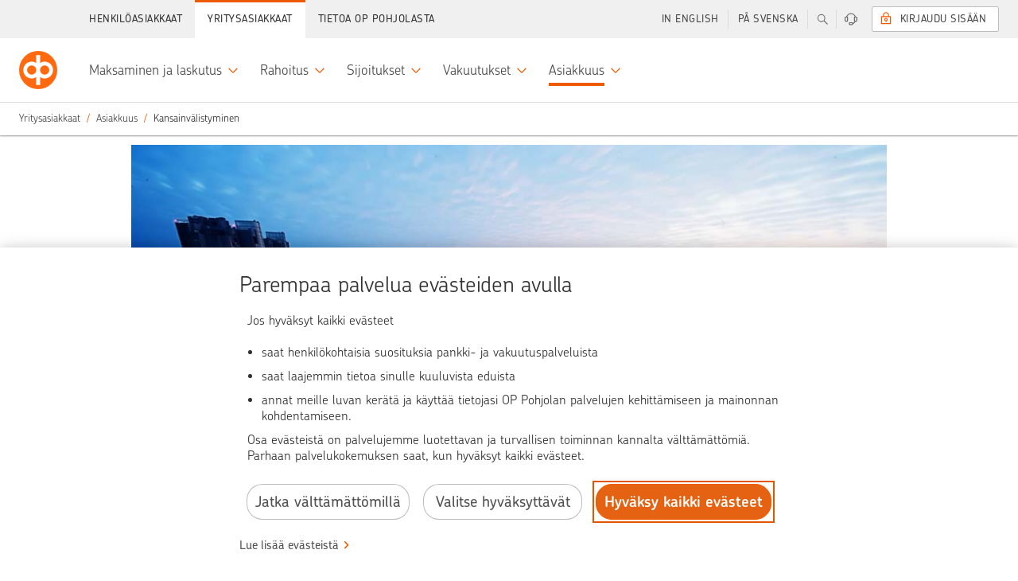

--- FILE ---
content_type: text/html;charset=UTF-8
request_url: https://www.op.fi/yritykset/asiakkuus/kansainvalistyminen
body_size: 21662
content:


































	
		
			    <!DOCTYPE html>
    <html
        class="ltr main"
        data-sites=""
        data-admin="false"
        dir="ltr"
        lang="fi-FI"
        data-selected-lang="fi-FI">

<head>
<meta http-equiv="X-UA-Compatible" content="IE=edge">
<meta charset="utf-8">
<noscript>
<meta http-equiv="REFRESH" content="0; URL=/c/portal/no-javascript">
</noscript>
<title>Kansainvälistyminen - Kasvu ja kehittyminen - Yritykset ja yhteisöt | OP</title>
<link rel="preconnect" href="//tags.op-palvelut.fi">
<link rel="preconnect" href="https://dpm.demdex.net">
<link rel="dns-prefetch" href="https://opservicesltd.tt.omtrdc.net">
<link rel="dns-prefetch" href="https://opservicesltd.d3.sc.omtrdc.net">
<script>
window.adobeAnalyticsData = window.adobeAnalyticsData || {};
window.adobeAnalyticsData.pageName = "/main/yritykset/asiakkuus/kansainvalistyminen";
window.adobeAnalyticsData.dlSource= "lr";
window.adobeAnalyticsData.eVar5 = "fi_fi";
window.adobeAnalyticsData.isSignedIn = false;
window.adobeAnalyticsData.adfUrl=true;
window.adobeAnalyticsData.environment = "production";
</script>
<script src="//tags.op-palvelut.fi/opfi/production/launch-c5b81aa665b9.min.js" async></script>
<meta name="portal-csrf" content="KlQugT8T" />
<meta name="viewport" content="initial-scale=1.0, width=device-width, height=device-height">
<meta name="format-detection" content="telephone=no">
<script>
window.siteGroupId = (10208);
window.companyGroupId = (10197);
</script>
<script src="/static/requirejs/v2/require.js"></script>
<script src="https://www.op.fi/o/opfi-base-theme/js/op-common.js?20250818-064831"></script>
<script src="/static/jquery/v3/jquery.js"></script> <link href="https://www.op.fi/o/opfi-base-theme/images/favicon.ico?20250818-064831" rel="Shortcut Icon" />
<meta content="text/html; charset=UTF-8" http-equiv="content-type" />
<meta content="Tarjoamme yrityksesi käyttöön laajan ja kansainvälisiin kumppanuuksiin perustuvan konttori- ja yhteistyöverkostomme." lang="fi-FI" name="description" /><meta content="yritysasiakkaat, kasvuyritys, kasvava yritys, kasvu ulkomaille, kansainvälistyminen, kansainvälistyvä yritys, yrittäjän palvelut, yrityspalvelut, yritystoiminnan kehittäminen, investointi, investoiminen, investoinnit, investointien rahoitus, kasvun rahoitus, ulkomaankauppa, vientikauppa, yrityksen tili ulkomailla, pankkitakaus, vienti, viennin takaukset" lang="fi-FI" name="keywords" />
<script data-senna-track="permanent" src="/o/frontend-js-svg4everybody-web/index.js" type="text/javascript"></script>
<link href="https://www.op.fi/o/opfi-base-theme/images/favicon.ico" rel="icon" />
<link class="lfr-css-file" data-senna-track="temporary" href="data:text/css," id="liferayAUICSS" rel="stylesheet" type="text/css" />
<link data-senna-track="temporary" href="data:text/css," id="liferayPortalCSS" rel="stylesheet" type="text/css" />
<link data-senna-track="temporary" href="/combo?browserId=chrome&amp;minifierType=&amp;themeId=opfibasetheme_WAR_opfibasetheme&amp;languageId=fi_FI&amp;com_liferay_journal_content_web_portlet_JournalContentPortlet_INSTANCE_d4hRM7BCQHDr:%2Fcss%2Fmain.css&amp;com_liferay_product_navigation_product_menu_web_portlet_ProductMenuPortlet:%2Fcss%2Fmain.css&amp;t=1767596504000" id="2f79f6a1" rel="stylesheet" type="text/css" />
<script data-senna-track="temporary" type="text/javascript">
// <![CDATA[
var Liferay = Liferay || {};
Liferay.Browser = {
acceptsGzip: function() {
return true;
},
getMajorVersion: function() {
return 131.0;
},
getRevision: function() {
return '537.36';
},
getVersion: function() {
return '131.0';
},
isAir: function() {
return false;
},
isChrome: function() {
return true;
},
isEdge: function() {
return false;
},
isFirefox: function() {
return false;
},
isGecko: function() {
return true;
},
isIe: function() {
return false;
},
isIphone: function() {
return false;
},
isLinux: function() {
return false;
},
isMac: function() {
return true;
},
isMobile: function() {
return false;
},
isMozilla: function() {
return false;
},
isOpera: function() {
return false;
},
isRtf: function() {
return true;
},
isSafari: function() {
return true;
},
isSun: function() {
return false;
},
isWebKit: function() {
return true;
},
isWindows: function() {
return false;
}
};
Liferay.Data = Liferay.Data || {};
Liferay.Data.ICONS_INLINE_SVG = true;
Liferay.Data.NAV_SELECTOR = '#navigation';
Liferay.Data.NAV_SELECTOR_MOBILE = '#navigationCollapse';
Liferay.Data.isCustomizationView = function() {
return false;
};
Liferay.Data.notices = [
];
Liferay.PortletKeys = {
DOCUMENT_LIBRARY: 'com_liferay_document_library_web_portlet_DLPortlet',
DYNAMIC_DATA_MAPPING: 'com_liferay_dynamic_data_mapping_web_portlet_DDMPortlet',
ITEM_SELECTOR: 'com_liferay_item_selector_web_portlet_ItemSelectorPortlet'
};
Liferay.PropsValues = {
JAVASCRIPT_SINGLE_PAGE_APPLICATION_TIMEOUT: 0,
NTLM_AUTH_ENABLED: false,
UPLOAD_SERVLET_REQUEST_IMPL_MAX_SIZE: 104857600
};
Liferay.ThemeDisplay = {
getLayoutId: function() {
return '601';
},
getLayoutRelativeControlPanelURL: function() {
return '/group/main/~/control_panel/manage';
},
getLayoutRelativeURL: function() {
return '/yritykset/asiakkuus/kansainvalistyminen';
},
getLayoutURL: function() {
return 'https://www.op.fi/yritykset/asiakkuus/kansainvalistyminen';
},
getParentLayoutId: function() {
return '32';
},
isControlPanel: function() {
return false;
},
isPrivateLayout: function() {
return 'false';
},
isVirtualLayout: function() {
return false;
},
getBCP47LanguageId: function() {
return 'fi-FI';
},
getCanonicalURL: function() {
return 'https\x3a\x2f\x2fwww\x2eop\x2efi\x2fyritykset\x2fasiakkuus\x2fkansainvalistyminen';
},
getCDNBaseURL: function() {
return 'https://www.op.fi';
},
getCDNDynamicResourcesHost: function() {
return '';
},
getCDNHost: function() {
return '';
},
getCompanyGroupId: function() {
return '10197';
},
getCompanyId: function() {
return '10157';
},
getDefaultLanguageId: function() {
return 'fi_FI';
},
getDoAsUserIdEncoded: function() {
return '';
},
getLanguageId: function() {
return 'fi_FI';
},
getParentGroupId: function() {
return '10208';
},
getPathContext: function() {
return '';
},
getPathImage: function() {
return '/image';
},
getPathJavaScript: function() {
return '/o/frontend-js-web';
},
getPathMain: function() {
return '/c';
},
getPathThemeImages: function() {
return 'https://www.op.fi/o/opfi-base-theme/images';
},
getPathThemeRoot: function() {
return '/o/opfi-base-theme';
},
getPlid: function() {
return '24762';
},
getPortalURL: function() {
return 'https://www.op.fi';
},
getRealUserId: function() {
return '10161';
},
getScopeGroupId: function() {
return '10208';
},
getScopeGroupIdOrLiveGroupId: function() {
return '10208';
},
getSessionId: function() {
return '';
},
getSiteAdminURL: function() {
return 'https://www.op.fi/group/main/~/control_panel/manage?p_p_lifecycle=0&p_p_state=maximized&p_p_mode=view';
},
getSiteGroupId: function() {
return '10208';
},
getURLControlPanel: function() {
return '/group/control_panel?refererPlid=24762';
},
getURLHome: function() {
return 'https\x3a\x2f\x2fwww\x2eop\x2efi\x2fweb\x2fmain';
},
getUserEmailAddress: function() {
return '';
},
getUserId: function() {
return '10161';
},
getUserName: function() {
return '';
},
isAddSessionIdToURL: function() {
return false;
},
isImpersonated: function() {
return false;
},
isSignedIn: function() {
return false;
},
isStagedPortlet: function() {
return false;
},
isStateExclusive: function() {
return false;
},
isStateMaximized: function() {
return false;
},
isStatePopUp: function() {
return false;
}
};
var themeDisplay = Liferay.ThemeDisplay;
Liferay.AUI = {
getAvailableLangPath: function() {
return 'available_languages.jsp?browserId=chrome&themeId=opfibasetheme_WAR_opfibasetheme&colorSchemeId=01&minifierType=js&languageId=fi_FI&t=1768392298909';
},
getCombine: function() {
return true;
},
getComboPath: function() {
return '/combo/?browserId=chrome&minifierType=&languageId=fi_FI&t=1768392276972&';
},
getDateFormat: function() {
return '%d.%m.%Y';
},
getEditorCKEditorPath: function() {
return '/o/frontend-editor-ckeditor-web';
},
getFilter: function() {
var filter = 'raw';
filter = 'min';
return filter;
},
getFilterConfig: function() {
var instance = this;
var filterConfig = null;
if (!instance.getCombine()) {
filterConfig = {
replaceStr: '.js' + instance.getStaticResourceURLParams(),
searchExp: '\\.js$'
};
}
return filterConfig;
},
getJavaScriptRootPath: function() {
return '/o/frontend-js-web';
},
getLangPath: function() {
return 'aui_lang.jsp?browserId=chrome&themeId=opfibasetheme_WAR_opfibasetheme&colorSchemeId=01&minifierType=js&languageId=fi_FI&t=1768392276972';
},
getPortletRootPath: function() {
return '/html/portlet';
},
getStaticResourceURLParams: function() {
return '?browserId=chrome&minifierType=&languageId=fi_FI&t=1768392276972';
}
};
Liferay.authToken = 'KlQugT8T';
Liferay.currentURL = '\x2fyritykset\x2fasiakkuus\x2fkansainvalistyminen';
Liferay.currentURLEncoded = '\x252Fyritykset\x252Fasiakkuus\x252Fkansainvalistyminen';
// ]]>
</script>
<script src="/o/js_loader_config?t=1768392312296" type="text/javascript"></script>
<script data-senna-track="permanent" src="/combo?browserId=chrome&minifierType=js&languageId=fi_FI&t=1768392276972&/o/frontend-js-aui-web/aui/aui/aui.js&/o/frontend-js-aui-web/liferay/modules.js&/o/frontend-js-aui-web/liferay/aui_sandbox.js&/o/frontend-js-aui-web/aui/attribute-base/attribute-base.js&/o/frontend-js-aui-web/aui/attribute-complex/attribute-complex.js&/o/frontend-js-aui-web/aui/attribute-core/attribute-core.js&/o/frontend-js-aui-web/aui/attribute-observable/attribute-observable.js&/o/frontend-js-aui-web/aui/attribute-extras/attribute-extras.js&/o/frontend-js-aui-web/aui/event-custom-base/event-custom-base.js&/o/frontend-js-aui-web/aui/event-custom-complex/event-custom-complex.js&/o/frontend-js-aui-web/aui/oop/oop.js&/o/frontend-js-aui-web/aui/aui-base-lang/aui-base-lang.js&/o/frontend-js-aui-web/liferay/dependency.js&/o/frontend-js-aui-web/liferay/util.js&/o/frontend-js-web/loader/config.js&/o/frontend-js-web/loader/loader.js&/o/frontend-js-web/liferay/dom_task_runner.js&/o/frontend-js-web/liferay/events.js&/o/frontend-js-web/liferay/lazy_load.js&/o/frontend-js-web/liferay/liferay.js&/o/frontend-js-web/liferay/global.bundle.js&/o/frontend-js-web/liferay/portlet.js&/o/frontend-js-web/liferay/workflow.js" type="text/javascript"></script>
<script data-senna-track="temporary" src="/o/js_bundle_config?t=1768392358869" type="text/javascript"></script>
<script data-senna-track="temporary" type="text/javascript">
// <![CDATA[
// ]]>
</script>
<link class="lfr-css-file" data-senna-track="temporary" href="data:text/css," id="liferayThemeCSS" rel="stylesheet" type="text/css" />
<style data-senna-track="temporary" type="text/css">
</style>
<style data-senna-track="temporary" type="text/css">
</style>
<script type="text/javascript">
// <![CDATA[
Liferay.on(
'ddmFieldBlur', function(event) {
if (window.Analytics) {
Analytics.send(
'fieldBlurred',
'Form',
{
fieldName: event.fieldName,
focusDuration: event.focusDuration,
formId: event.formId,
formPageTitle: event.formPageTitle,
page: event.page,
title: event.title
}
);
}
}
);
Liferay.on(
'ddmFieldFocus', function(event) {
if (window.Analytics) {
Analytics.send(
'fieldFocused',
'Form',
{
fieldName: event.fieldName,
formId: event.formId,
formPageTitle: event.formPageTitle,
page: event.page,
title: event.title
}
);
}
}
);
Liferay.on(
'ddmFormPageShow', function(event) {
if (window.Analytics) {
Analytics.send(
'pageViewed',
'Form',
{
formId: event.formId,
formPageTitle: event.formPageTitle,
page: event.page,
title: event.title
}
);
}
}
);
Liferay.on(
'ddmFormSubmit', function(event) {
if (window.Analytics) {
Analytics.send(
'formSubmitted',
'Form',
{
formId: event.formId
}
);
}
}
);
Liferay.on(
'ddmFormView', function(event) {
if (window.Analytics) {
Analytics.send(
'formViewed',
'Form',
{
formId: event.formId,
title: event.title
}
);
}
}
);
// ]]>
</script>
<script data-senna-track="temporary" type="text/javascript">
if (window.Analytics) {
window._com_liferay_document_library_analytics_isViewFileEntry = false;
}
</script>
<link rel="stylesheet" href="/static/@op/opux-static/v3/core.css" media="all">
<link rel="stylesheet" href="/static/@op/opux-classic/v2/bundle.css" media="all">
<script>
window.favoritesOpts = {
loggedIn: 'false',
userType: 'guest',
colorTheme: 'op-white',
searchCategory: '',
curLoc: 'fi_FI',
enabled: false,
};
</script>
<link rel="stylesheet" href="https://www.op.fi/o/opfi-base-theme/css/custom-main.css?20250818-064831" media="all">
<link rel="stylesheet" href="/static/@op/opux/v3/components.css">
<link rel="stylesheet" href="/static/@op/auth-components/v2/auth-components.css" media="print" onload="this.media='all'">
<link rel="stylesheet" href="/static/@op/auth-components/v2/trustnetwork.css" media="print" onload="this.media='all'">
<link rel="stylesheet" href="/static/@op/auth-components/v3/auth-components.css" media="print" onload="this.media='all'">
<link rel="stylesheet" href="/static/@op/auth-components/v3/trustnetwork.css" media="print" onload="this.media='all'">
<link rel="stylesheet" href="/static/@op/opfi.navigation/v5/op-navigation.css" id="nav-css">
<link rel="preload" href="/static/react/v17/react.js" as="script">
<link rel="preload" href="/static/react/v17/react-dom.js" as="script">
<link rel="stylesheet" href="/static/@op/opux/v4/components.css">
<link rel="stylesheet" href="/static/@op-opds/opux/v5/components.css">
<link rel="stylesheet" href="/static/@op/auth-components/v4/auth-components.css" media="print" onload="this.media='all'">
<link rel="stylesheet" href="/static/@op/auth-components/v4/trustnetwork.css" media="print" onload="this.media='all'">
<link rel="preload" href="/static/react/v18/react.js" as="script">
<link rel="preload" href="/static/react/v18/react-dom.js" as="script">
<link rel="stylesheet" href="/static/@op/opds.opux/v6/components.css">
<link rel="stylesheet" href="/static/@op/auth-components/v5/auth-components.css" media="print" onload="this.media='all'">
<link rel="stylesheet" href="/static/@op/auth-components/v5/trustnetwork.css" media="print" onload="this.media='all'">
<link rel="preload" href="/static/react/v16/react.js" as="script">
<link rel="preload" href="/static/react/v16/react-dom.js" as="script">
<link rel="preload" href="/static/@op/opux/v3/opux-core.js" as="script">
<link rel="preload" href="/static/@op/opux-logo/v3/op.js" as="script">
<link rel="preload" href="/static/@op/opfi.navigation/v5/op-navigation.js" as="script">
<link rel="preload" href="/static/lodash/v4/lodash.js" as="script">
<link rel="preload" href="/static/moment/v2/moment-with-fi-sv.js" as="script">
<link rel="preload" href="/static/nouislider/v9.1.0/nouislider.js" as="script">
<link rel="preload" href="/static/op/opux-classic/v2/bundle.js" as="script">
<link rel="preload" href="/static/jquery-touchswipe/v1.6.18/touchswipe.js" as="script">
<link rel="preload" href="/static/velocity/v1.5.2/velocity.js" as="script">
<link rel="alternate" href="https://www.op.fi/yritykset/asiakkuus/kansainvalistyminen" hreflang="fi" />
<link rel="alternate" href="https://www.op.fi/sv/foretagskunder/kundforhallande/tillvaxt-och-utveckling/internationalisering" hreflang="sv" />
<link rel="alternate" href="https://www.op.fi/en/corporate-customers/customer-relationship/internationalisation" hreflang="en" />
<link href="https://www.op.fi/yritykset/asiakkuus/kansainvalistyminen" rel="canonical" />
<meta property="og:title" content="Kansainvälistyminen - Kasvu ja kehittyminen - Yritykset ja yhteisöt" />
<meta property="og:description" content="Tarjoamme yrityksesi käyttöön laajan ja kansainvälisiin kumppanuuksiin perustuvan konttori- ja yhteistyöverkostomme." />
<meta property="og:image" content="https://www.op.fi/o/opfi-base-theme/images/logo_300.png" />
<meta property="og:url" content="https://www.op.fi/yritykset/asiakkuus/kansainvalistyminen" />
<link rel="preload" href="/static/@op/opux-static/v3/fonts/chevin-light.woff2" as="font" type="font/woff2" crossorigin>
<link rel="preload" href="https://www.op.fi/o/opfi-base-theme/js/op-main.js?20250818-064831" as="script">
</head>
        <body
            class="op-theme-public chrome controls-visible op-white yui3-skin-sam signed-out public-page site signed-out " 
            data-group-name="main">

<div id="fb-root"></div>


            <div id="opfi-navigation"></div>














































































            <div id="op-main-container" class="op-container">

<div style="display: none">
    





































	

	<div class="portlet-boundary portlet-boundary_portalloginportlet_WAR_portallogin_  portlet-static portlet-static-end portlet-barebone  " id="p_p_id_portalloginportlet_WAR_portallogin_">
		<span id="p_portalloginportlet_WAR_portallogin"></span>




	

	
		
			




































	
		
<section class="portlet" id="portlet_portalloginportlet_WAR_portallogin">


	<div class="portlet-content">

		<div class="autofit-float autofit-row portlet-header">

			<div class="autofit-col autofit-col-end">
				<div class="autofit-section">
				</div>
			</div>
		</div>

		
			<div class=" portlet-content-container">
				


	<div class="portlet-body">



	
		
			
				
					

















































	

				

				
					
						


	

		

















<div id="cEnabled">
    

    <div class="op-sidebar-module op-sidebar-module-open op-login op-login-sidebar op-private-login-sidebar"
         data-sidebar-module-set="supportbar" data-topbar-tab-content="login" aria-expanded="false">
        <div class="title op-login-sidebar-title" tabindex="0">
            <i class="opux-icon opux-icon-circled opux-icon-lock op-login-sidebar-icon"></i>
            <span class="text">Sis&auml;&auml;nkirjautuminen</span>
        </div>
        
            <div class="content op-login-sidebar-content">
                    
                <div id="op-login-sidebar-container"></div>
                <div id="op-form-open-login-layer-sidebar" class="op-login-form">
    <div class="op-login-buttons">
        <p class="opux-align-center">Kirjaudu OP:n tunnuksilla </p>
        <button type="button" id="op-btn-sidebar-open-login-layer" class="opux-btn-primary opux-btn op-login-submit-btn">Kirjaudu sis&auml;&auml;n</button>
    </div>
</div>
                <div id="op-tupas-login" class="tupas-login">
	<span class="tupas-login-text"> TAI
	</span>
	<button id="tupasBtn" class="opux-btn other-banks-btn"  
	   data-corporate-insurance-customer-header='Yritysvakuutusasiakas – v&auml;liaikainen kirjautuminen'
       data-insurance-service-link-text='Jatka Yritysvakuutusten verkkopalveluun' disabled="true">
		Muut tunnistustavat
	</button>
</div>
            </div>
        
    </div>
</div>

<div id="cDisabled" style="display:none">

    <div class="op-sidebar-module op-sidebar-module-open op-login op-login-sidebar opux-tooltip"
         data-tooltip-hover="false" data-tooltip-content="#cDisabled-content" style="cursor:pointer; cursor:hand;">
        <div class="title op-login-sidebar-title" tabindex="0">
            <i class="opux-icon opux-icon-circled opux-icon-lock op-login-sidebar-icon" style="color:lightgray;"></i>
            <span class="text" style="color:lightgray;">Henkil&ouml;asiakas</span>
        </div>
    </div>

    <div id="cDisabled-content" class="opux-is-hidden" aria-hidden="true">
        <div class="opux-tooltip-tip-header opux-tooltip-tip-header-info">Ev&auml;steet puuttuvat <a
                href="#" class="opux-tooltip-tip-close"></a></div>
        <div class="opux-tooltip-tip-body">
            Evästeet ovat välttämättömiä, jotta voit kirjautua palveluun. Salli evästeet.

            
            
                <a href="/verkkopalveluiden-kaytto/kayton-edellytykset" class="opux-action-link">
                    Lue lis&auml;&auml;
                </a>
            
        </div>
    </div>
</div>



<script type="text/javascript">
  define('op-login-config', function () {
    var config = JSON.parse('\x7b\x22loginPageId\x22\x3a0\x2c\x22logoutUrl\x22\x3a\x22\x2fauthentication\x2fcommon\x2frest\x2flogout\x22\x2c\x22passwordChangeUrl\x22\x3a\x22\x2flogin\x2fverkkopalvelutunnukset\x2fsalasanan-vaihto\x22\x2c\x22passwordCompanyChangeUrl\x22\x3a\x22\x2fweb\x2fcorp\x2flogin\x2fensimmainen-kirjautuminen\x22\x2c\x22keylistChangeUrl\x22\x3a\x22\x2fauth\x2fverkkopalvelutunnukset\x2fvaihda-avainlukulista\x22\x2c\x22forcedKeylistChangeUrl\x22\x3a\x22\x2flogin\x2fverkkopalvelutunnukset\x2fvaihda-avainlukulista\x22\x2c\x22sessionTimeoutSound\x22\x3a\x22\x22\x2c\x22companySuccessUrl\x22\x3a\x22\x2fweb\x2fcorp\x2fauth\x2fetusivu\x22\x2c\x22companyKeyListOrderUrl\x22\x3a\x22\x2fweb\x2fcorp\x2fauth\x2fkayttaja\x2ftilaa-avainlukulista\x22\x2c\x22initKeycodeVerificationUrl\x22\x3a\x22\x2fkirjautuminen\x3fp_p_id\x3dportalloginportlet_WAR_portallogin\x26p_p_lifecycle\x3d2\x26p_p_state\x3dnormal\x26p_p_mode\x3dview\x26p_p_resource_id\x3dinitKeycodeVerification\x26p_p_cacheability\x3dcacheLevelPage\x22\x2c\x22initMobilekeyVerificationUrl\x22\x3a\x22\x2fkirjautuminen\x3fp_p_id\x3dportalloginportlet_WAR_portallogin\x26p_p_lifecycle\x3d2\x26p_p_state\x3dnormal\x26p_p_mode\x3dview\x26p_p_resource_id\x3dinitMobilekeyVerification\x26p_p_cacheability\x3dcacheLevelPage\x22\x2c\x22addSmsConfirmationPhoneNumberUrl\x22\x3a\x22\x2flogin\x2filmoita-lisavahvistusnumero\x22\x2c\x22addSmsConfirmationPhoneNumberCompanyUrl\x22\x3a\x22\x2flogin\x2filmoita-lisavahvistusnumero\x22\x2c\x22continueWithoutLoginUrl\x22\x3anull\x2c\x22requiredAuthLevel\x22\x3anull\x2c\x22keyCodesLowLimit\x22\x3a5\x2c\x22mobilekeyNotificationDisplayLimit\x22\x3a2\x2c\x22mobilekeyNotificationId\x22\x3anull\x2c\x22showMobilekeyInfo\x22\x3atrue\x2c\x22useReactUIonFullpage\x22\x3atrue\x2c\x22preSelectedDevice\x22\x3a\x22mobilekey\x22\x2c\x22companyKeylistChangeUrl\x22\x3a\x22\x2fweb\x2fcorp\x2fauth\x2fkayttaja\x2fvaihda-avainlukulista\x22\x2c\x22refreshResourceUrl\x22\x3a\x22\x2fkirjautuminen\x3fp_p_id\x3dportalloginportlet_WAR_portallogin\x26p_p_lifecycle\x3d2\x26p_p_state\x3dnormal\x26p_p_mode\x3dview\x26p_p_resource_id\x3dkrRefresh\x26p_p_cacheability\x3dcacheLevelPage\x22\x2c\x22authDeviceChoices\x22\x3a\x5b\x22mobilekey\x22\x2c\x22kr\x22\x5d\x2c\x22corporateRepresentationTypes\x22\x3a\x5b\x22YRVEIKKO\x22\x2c\x22CONCERN\x22\x2c\x22CONCERN_DAUGHTER\x22\x2c\x22YDAS\x22\x5d\x2c\x22idleTimeLimit\x22\x3a300\x2c\x22krRefreshInterval\x22\x3a300\x2c\x22logoutTimer\x22\x3a\x2230\x22\x2c\x22idKaartLoginEnabled\x22\x3a\x22false\x22\x2c\x22unapprovedPayments\x22\x3anull\x2c\x22logoutMbox\x22\x3anull\x2c\x22supportedAuthMethods\x22\x3a\x5b\x22vpt\x22\x2c\x22vptxs\x22\x2c\x22vptyx\x22\x2c\x22vptyy\x22\x2c\x22ypt\x22\x2c\x22yptxs\x22\x2c\x22ypth\x22\x2c\x22yptt\x22\x2c\x22tupas\x22\x5d\x2c\x22showEnglishNotification\x22\x3afalse\x2c\x22defaultLanguage\x22\x3anull\x2c\x22npsType\x22\x3anull\x2c\x22successUrl\x22\x3a\x22\x2fauth\x2fpaivittaiset\x22\x2c\x22language\x22\x3a\x22fi\x22\x2c\x22cancelUrl\x22\x3anull\x2c\x22optionalLoginSuffix\x22\x3anull\x2c\x22tamOperation\x22\x3anull\x2c\x22formDisabled\x22\x3anull\x2c\x22hostname\x22\x3a\x22www\x2eop\x2efi\x22\x2c\x22authDevice\x22\x3anull\x2c\x22showTrustnetworkLoginMethod\x22\x3atrue\x2c\x22csid\x22\x3a\x22af3903ca8c7fa22c49562ccce6473a8ba04db19f43738ef7a70e4e2dbb717eae\x22\x2c\x22esto\x22\x3a\x22org-ey4jr7da-nfkdj007-rfdse067y-cahksnge\x22\x2c\x22sbUrl\x22\x3a\x22https\x3a\x2f\x2fwebevents\x2eop-palvelut\x2efi\x22\x2c\x22scUrl\x22\x3a\x22https\x3a\x2f\x2fwebevents\x2eop-palvelut\x2efi\x2fin\x2fweb-sdk\x2fv1\x2fstatic\x2fweb-sdk\x2ejs\x22\x2c\x22loco\x22\x3afalse\x2c\x22ewps\x22\x3afalse\x2c\x22cx\x22\x3a\x7b\x22esto\x22\x3a\x22org-ey4jr7da-nfkdj007-rfdse067y-cahksnge\x22\x2c\x22sbUrl\x22\x3a\x22https\x3a\x2f\x2fwebevents\x2eop-palvelut\x2efi\x22\x2c\x22scUrl\x22\x3a\x22https\x3a\x2f\x2fwebevents\x2eop-palvelut\x2efi\x2fin\x2fweb-sdk\x2fv1\x2fstatic\x2fweb-sdk\x2ejs\x22\x2c\x22loco\x22\x3afalse\x2c\x22ewps\x22\x3afalse\x2c\x22ccsp\x22\x3afalse\x2c\x22reed\x22\x3afalse\x2c\x22eeaf\x22\x3afalse\x2c\x22nvdk\x22\x3afalse\x2c\x22lken\x22\x3afalse\x2c\x22emxc\x22\x3afalse\x7d\x2c\x22digest\x22\x3a\x22f5b025d90ee9d895e817ee89fcce066aaa102d2429b62c7f6a3e23db92a70bc4\x22\x2c\x22localizations\x22\x3a\x7b\x22locales\x22\x3a\x7b\x22fi\x22\x3a\x7b\x22idkaart_header\x22\x3a\x22Yritysasiakas\x22\x2c\x22idkaart_info\x22\x3a\x22Kirjautumalla\x20Viron\x20s\x26auml\x3bhk\x26ouml\x3bisell\x26auml\x3b\x20henkil\x26ouml\x3bkortilla\x20voit\x20hoitaa\x20rajoitetusti\x20yritysasiakkaan\x20pankkiasioita\x2e\x22\x2c\x22tupas_header\x22\x3a\x22Muut\x20tunnistustavat\x22\x2c\x22tupas_info\x22\x3a\x22Kirjautumalla\x20muilla\x20kuin\x20OP\x3an\x20verkkopalvelutunnuksilla\x20voit\x20hoitaa\x20vakuutus-\x20ja\x20vahinkoasioita\x20sek\x26auml\x3b\x20el\x26auml\x3bke-\x20ja\x20s\x26auml\x3b\x26auml\x3bst\x26ouml\x3bhenkivakuutuksiasi\x2e\x22\x2c\x22login_header\x22\x3a\x22\x22\x7d\x2c\x22sv\x22\x3a\x7b\x22idkaart_header\x22\x3a\x22F\x26ouml\x3bretagskund\x22\x2c\x22idkaart_info\x22\x3a\x22Genom\x20att\x20logga\x20in\x20med\x20estniskt\x20id-kort\x20\x26auml\x3br\x20tillg\x26aring\x3bngen\x20till\x20banktj\x26auml\x3bnster\x20begr\x26auml\x3bnsad\x2e\x22\x2c\x22tupas_header\x22\x3a\x22Andra\x20identifieringss\x26auml\x3btt\x22\x2c\x22tupas_info\x22\x3a\x22Genom\x20att\x20logga\x20in\x20med\x20andra\x20\x26auml\x3bn\x20OP\x3as\x20n\x26auml\x3bttj\x26auml\x3bnstkoder\x20kan\x20du\x20sk\x26ouml\x3bta\x20f\x26ouml\x3brs\x26auml\x3bkrings-\x20och\x20skade\x26auml\x3brenden\x20samt\x20dina\x20pensions-\x20och\x20sparlivf\x26ouml\x3brs\x26auml\x3bkringar\x2e\x22\x2c\x22login_header\x22\x3a\x22\x22\x7d\x2c\x22en\x22\x3a\x7b\x22idkaart_header\x22\x3a\x22Corporate\x20customer\x22\x2c\x22idkaart_info\x22\x3a\x22With\x20Estonian\x20ID-card\x20you\x20can\x20access\x20a\x20limited\x20number\x20of\x20corporate\x20banking\x20services\x2e\x22\x2c\x22tupas_header\x22\x3a\x22Other\x20means\x20of\x20user\x20authentication\x22\x2c\x22tupas_info\x22\x3a\x22Logging\x20in\x20with\x20credentials\x20other\x20than\x20OP\x20eServices\x20user\x20identifiers\x20allows\x20you\x20to\x20manage\x20your\x20insurance\x20and\x20claims\x20matters\x20and\x20your\x20pension\x20and\x20endowment\x20insurance\x2e\x22\x2c\x22login_header\x22\x3a\x22\x22\x7d\x7d\x2c\x22localizationsBySelector\x22\x3a\x7b\x22\x23tupas_header\x22\x3a\x22tupas_header\x22\x2c\x22\x23tupas_info\x22\x3a\x22tupas_info\x22\x2c\x22\x23idkaart_header\x22\x3a\x22idkaart_header\x22\x2c\x22\x23idkaart_info\x22\x3a\x22idkaart_info\x22\x2c\x22\x23login_header\x22\x3a\x22login_header\x22\x7d\x7d\x2c\x22ftnSuccessUrl\x22\x3a\x22\x2fauth\x2fvakuutukset\x2fohjaus\x22\x7d');
    var extension = {
      sessionLogout: {
        head: 'Sinut on kirjattu ulos op.fi-palvelusta',
        paragraph: 'Kirjasimme sinut ulos op.fi-palvelusta oman turvallisuutesi vuoksi, koska palvelua ei ollut k&auml;ytetty hetkeen. Voit kirjautua palveluun uudelleen.',
        close: 'Sulje'
      },
      loginTexts: {
        technicalError: '<p>Palvelu ei ole juuri nyt käytettävissä, pahoittelemme. Ole hyvä ja yritä myöhemmin uudelleen.</p>',
      },
      validationTexts: {
        defaultError: '<h5>H&auml;iri&ouml; palvelussa, pahoittelemme</h5><br><p>Kirjautuminen palveluun ei onnistu juuri nyt. Ole hyv&auml; ja yrit&auml; my&ouml;hemmin uudelleen.</p>'
      },
      sessionTimeout: {
        head: 'Haluatko jatkaa asiointia?',
        paragraph: 'Jos et jatka asiointia op.fi-palvelussa, kirjaamme sinut ulos automaattisesti hetken kuluttua.',
        cancel: 'Jatka asiointia',
        confirm: 'Kirjaudu ulos',
        sound: config.sessionTimeoutSound
      },
      logout: null,
      notificationEnglishLink: '/our-services-in-english-for-private-customers'
    };
    Object.assign(config, extension);
    return config;
  });
</script>

    
        <script src="https://webevents.op-palvelut.fi/in/web-sdk/v1/static/web-sdk.js" async></script>
        
        <script>sessionStorage.removeItem('cx-init');sessionStorage.removeItem('cx');</script>
    


	
	
					
				
			
		
	
	


	</div>

			</div>
		
	</div>
</section>

	

		
		







	</div>








</div>

<div id="op-wrapper">
    <div id="op-content">

        <div id="op-content-wrapper" class="">
            <nav id="breadcrumbs" style="display: none">






































	

	<div class="portlet-boundary portlet-boundary_com_liferay_site_navigation_breadcrumb_web_portlet_SiteNavigationBreadcrumbPortlet_  portlet-static portlet-static-end portlet-barebone portlet-breadcrumb " id="p_p_id_com_liferay_site_navigation_breadcrumb_web_portlet_SiteNavigationBreadcrumbPortlet_">
		<span id="p_com_liferay_site_navigation_breadcrumb_web_portlet_SiteNavigationBreadcrumbPortlet"></span>




	

	
		
			




































	
		
<section class="portlet" id="portlet_com_liferay_site_navigation_breadcrumb_web_portlet_SiteNavigationBreadcrumbPortlet">


	<div class="portlet-content">

		<div class="autofit-float autofit-row portlet-header">

			<div class="autofit-col autofit-col-end">
				<div class="autofit-section">
				</div>
			</div>
		</div>

		
			<div class=" portlet-content-container">
				


	<div class="portlet-body">



	
		
			
				
					

















































	

				

				
					
						


	

		





























































<nav aria-label="Murupolku" id="_com_liferay_site_navigation_breadcrumb_web_portlet_SiteNavigationBreadcrumbPortlet_breadcrumbs-defaultScreen">
	

		

			<ol class="breadcrumb">
			<li class="breadcrumb-item">
					<a
						class="breadcrumb-link"

							href="https://www.op.fi"
					>
						<span class="breadcrumb-text-truncate">main</span>
					</a>
			</li>
			<li class="breadcrumb-item">
					<a
						class="breadcrumb-link"

							href="https://www.op.fi/kirjautumattoman-sivusto"
					>
						<span class="breadcrumb-text-truncate">Kirjautumattoman sivusto</span>
					</a>
			</li>
			<li class="breadcrumb-item">
					<a
						class="breadcrumb-link"

							href="https://www.op.fi/yritykset"
					>
						<span class="breadcrumb-text-truncate">Yritykset ja yhteisöt</span>
					</a>
			</li>
			<li class="breadcrumb-item">
					<a
						class="breadcrumb-link"

							href="https://www.op.fi/yritykset/asiakkuus"
					>
						<span class="breadcrumb-text-truncate">Asiakkuus</span>
					</a>
			</li>
			<li class="breadcrumb-item">
					<span class="active breadcrumb-text-truncate">Kansainvälistyminen</span>
			</li>
	</ol>

	
</nav>

	
	
					
				
			
		
	
	


	</div>

			</div>
		
	</div>
</section>

	

		
		







	</div>






            </nav>































	






























	

		





























<!-- OFISIVU002 -->
<div id="main-content" role="main" class="opux-g-container op-content-page-layout" data-layout-id="op-content-page">

    <!-- full width row -->
    <div class="opux-g-row op-full-width-row">
        <div class="opux-g-col-xs-12 opux-g-col-s-12 opux-g-col-m-12 portlet-layout">
            <div id="column-10" class="portlet-column portlet-column-only">
                <div class="portlet-dropzone portlet-column-content" id="layout-column_column-10">





































	

	<div class="portlet-boundary portlet-boundary_com_liferay_journal_content_web_portlet_JournalContentPortlet_  portlet-static portlet-static-end portlet-barebone portlet-journal-content " id="p_p_id_com_liferay_journal_content_web_portlet_JournalContentPortlet_INSTANCE_YGF5HblfBT4m_">
		<span id="p_com_liferay_journal_content_web_portlet_JournalContentPortlet_INSTANCE_YGF5HblfBT4m"></span>




	

	
		
			




































	
		
<section class="portlet" id="portlet_com_liferay_journal_content_web_portlet_JournalContentPortlet_INSTANCE_YGF5HblfBT4m">


	<div class="portlet-content">

		<div class="autofit-float autofit-row portlet-header">

			<div class="autofit-col autofit-col-end">
				<div class="autofit-section">




















<div class="visible-interaction">
	
		

		

		

		
	
</div>				</div>
			</div>
		</div>

		
			<div class=" portlet-content-container">
				


	<div class="portlet-body">



	
		
			
				
					

















































	

				

				
					
						


	

		


































	
		
			
				
					

						

						<div class="" data-fragments-editor-item-id="10109-108420" data-fragments-editor-item-type="fragments-editor-mapped-item" >
							


















	
	
	
		<div class="journal-content-article " data-analytics-asset-id="108418" data-analytics-asset-title="Kansainvälistyminen on luonteva tie kasvuun artikkeli" data-analytics-asset-type="web-content">
			

			<script data-r="webcontent-template-js/op-fi-article-107" src="/documents/10197/933601379/requirejs-loader.js/7f190522-a0f0-9857-7338-7d1ab48da3a3?version=4.0&c=3d85273977ae40f775d765220c23cfcb464e241d5b4581a78229da0cee1d7d51"></script>


<op-fi-article-107-75683a7258a8f9f18d741a89cb80c75c5e0d73e7fb38b65ea627ad073288af5d props="{&quot;date&quot;:{},&quot;time&quot;:{&quot;v&quot;:&quot;&quot;},&quot;heading&quot;:{&quot;v&quot;:&quot;Yrityksen kansainvälistyminen&quot;},&quot;themeLink&quot;:{&quot;v&quot;:&quot;\/yritykset\/kansainvaliset-palvelut\/vienti\/kansainvalisen-kaupan-pankkitakaukset&quot;},&quot;quote&quot;:{&quot;v&quot;:&quot;&quot;},&quot;img&quot;:{&quot;articleImg&quot;:{&quot;v&quot;:&quot;\/documents\/10208\/543065\/KV_kauppa.jpg\/c6f86b64-0467-4d6e-b7fb-526c03334611?t=1503055957617&quot;},&quot;mimeType&quot;:{&quot;v&quot;:&quot;video&quot;},&quot;alt&quot;:{&quot;v&quot;:&quot;Kansainvälinen kauppa&quot;},&quot;media&quot;:{},&quot;scaledImg&quot;:{&quot;scaledImg&quot;:{&quot;v&quot;:&quot;&quot;}},&quot;scaledImgSmall&quot;:{&quot;scaledImgSmall&quot;:{&quot;v&quot;:&quot;&quot;}}},&quot;description&quot;:{&quot;v&quot;:&quot;&quot;},&quot;ingress&quot;:{&quot;v&quot;:&quot;Kansainvälistyminen on luonteva tie kasvuun.&quot;},&quot;html1&quot;:{&quot;v&quot;:&quot;&lt;h2&gt;Kansainvälinen kauppa on suomalaisyritysten arkea&lt;\/h2&gt;\n\n&lt;p&gt;Kansainvälistyminen kuulostaa isolta askeleelta, mutta todellisuudessa se on arkista. Jos yrityksesi tuo tai vie raaka-aineita, tuotteita tai palveluita yli rajojen, yrityksesi harjoittaa kansainvälistä kauppaa. Suomalaisista pk-yrityksistäkin noin neljännes tuo tai vie, suuremmista yrityksistä käytännössä kaikki.&lt;\/p&gt;\n\n&lt;p&gt;Palvelut ja digitaaliset tuotteet eivät tunne maantieteellisiä rajoja. Moni aloittava yritys lähtee heti tavoittelemaan markkinaa myös Suomen ulkopuolelta – suomalaiselle osaamiselle on kysyntää kansainvälisesti!&lt;\/p&gt;\n\n&lt;h2&gt;Vienti- ja tuontiyrityksen palvelut&lt;\/h2&gt;\n\n&lt;p&gt;OP:lta saat kaikki palvelut tuonti- ja vientiyrityksen tarpeisiin. Yrityksesi maksut liikkuvat reaaliajassa Eurooppaan ja jopa minuuteissa muualle maailmaan. Jos yrityksesi laskuttaa ja maksaa kauppakumppaneille muussa valuutassa kuin euroissa, voi olla ajankohtaista avata &lt;a href=\&quot;\/yritykset\/maksuliike-ja-kassanhallinta\/tilit-ja-tiliraportointi\/valuuttatili\&quot;&gt;OP:n valuuttatili&lt;\/a&gt;. Laajamittaisessa valuuttakaupankäynnissä ja suojaustarpeissa tarjoamme tuoreet &lt;a href=\&quot;\/yritykset\/kansainvaliset-palvelut\/valuuttakauppa\&quot;&gt;digitaaliset työkalut&lt;\/a&gt;, jotka soveltuvat kaiken kokoisille yrityksille.&lt;\/p&gt;\n\n&lt;p&gt;Useilla toimialoilla, maantieteellisillä alueilla sekä uusissa kauppasuhteissa saatetaan käyttää &lt;a href=\&quot;\/yritykset\/kansainvaliset-palvelut\&quot;&gt;rembursseja, perittäviä ja pankkitakauksia&lt;\/a&gt; maariskin hallitsemiseksi ja kauppasuhteen turvaamiseksi. Jos yrityksesi kuljettaa tavaraa tai raaka-aineita, on syytä katsoa myös &lt;a href=\&quot;\/yritykset\/kansainvaliset-palvelut\/yrityksen-vakuutukset-ulkomailla\&quot;&gt;kuljetusvakuutukset&lt;\/a&gt; kuntoon.&lt;\/p&gt;\n\n&lt;p&gt;Kaikissa edellä mainituissa sekä monissa muissa kansainväliseen kauppaan liittyvissä asioissa me OP:lla autamme sinua mielellämme. Yhdessä asiantuntijoidemme kanssa löydät yrityksellesi vaivattomimmat, tehokkaimmat ja turvallisimmat tavat hoitaa yrityksen kansainvälistä laskutusta, maksuliikettä ja kauppaa.&lt;\/p&gt;\n\n&lt;h2&gt;Vakiintuuko yrityksesi toiminta Suomen ulkopuolella?&lt;\/h2&gt;\n\n&lt;p&gt;Kun yrityksesi kansainvälinen kaupankäynti laajenee, toimiston tai tytäryhtiön perustaminen toiseen maahan voi tulla ajankohtaiseksi. Pankkisuhteen avaaminen laskutukseen ja maksamiseen on tarpeen, jos yritykselläsi on paikallisella markkinalla toimitusverkostoja, palkanmaksua, viranomaisvelvoitteita tai vaikkapa asiakkaina laajasti kuluttajia, joiden on helpompi maksaa yrityksellesi kotimaanmaksuna paikallisilla maksutavoilla. Kohdemaan pankkisuhdetta avatessa kannattaa varautua pankkien kiristyneisiin KYC-velvoitteisiin (Know Your Customer, asiakkaan tunteminen).&lt;\/p&gt;\n\n&lt;p&gt;Vaikka yritykselläsi olisi pankkisuhteita useilla eri markkinoilla, voit silti seurata ja hallita yrityksesi kassatilannetta kokonaisuutena Suomesta käsin digitaalisella &lt;a href=\&quot;\/yritykset\/maksuliike-ja-kassanhallinta\/op-yritystalous\&quot;&gt;OP Yritystalous -palvelullamme&lt;\/a&gt;. OP Yritystaloudessa voit muun muassa liittää pohjoismaisten ja eurooppalaisten pankkien tilejä samaan näkymään, maksaa niiltä maksuja, noutaa kaikkien ulkomaisten pankkien tiliotteet sekä kotiuttaa varat ulkomaisista pankeista Suomeen OP:n tilille.&lt;\/p&gt;\n\n&lt;h2&gt;Mistä tukea kansainvälistymiseen?&lt;\/h2&gt;\n\n&lt;p&gt;Ole ajoissa yhteydessä meihin OP:lla, kun yrityksesi tapa laajentua Suomen markkinoiden ulkopuolelle alkaa hahmottua. Voimme yhdessä miettiä, mitkä ovat juuri sinun yrityksellesi tehokkaimmat ja helpoimmat tavat hoitaa maksuliikennettä, millaisia vakuutuksia yrityksesi tarvitsee ja mitkä ovat parhaita rahoitusratkaisuja yrityksesi kansainväliseen toimintaan.&lt;\/p&gt;\n\n&lt;p&gt;Kauppakamarit ympäri Suomen auttavat ja rohkaisevat yrityksiä kansainvälistymään. Kauppakamarit järjestävät koulutusta liittyen vientikaupan sopimuksiin, toimituksiin, maksutapoihin ja riskienhallintaan, sekä myöntävät alkuperätodistuksia kaupankäyntiin maihin, joiden kanssa EU:lla ei ole vapaakauppasopimusta.&lt;\/p&gt;\n\n&lt;p&gt;ELY-keskukset tarjoavat palveluja pk-yrityksille, jotka tähtäävät kasvuun ja kansainvälistymiseen. Vientiä aloittaville yrityksille on tarjolla muun muassa vienti- ja kansainvälistymisneuvontaa, rahoitusneuvontaa sekä ohjausta eri tietolähteisiin, yhteistyökumppaneiden palveluihin ja kansainvälistymistapahtumiin.&lt;\/p&gt;\n\n&lt;p&gt;Myös Business Finland auttaa monin tavoin kansainvälisessä kasvussa ja uusien markkinoiden haltuunotossa.&lt;\/p&gt;&quot;},&quot;links&quot;:[{&quot;link&quot;:{&quot;v&quot;:&quot;Kauppakamarit&quot;},&quot;linkType&quot;:{&quot;v&quot;:&quot;Portaalin ulkoinen linkki&quot;},&quot;pageLink&quot;:{&quot;v&quot;:&quot;\/yritykset\/kansainvaliset-palvelut\/vienti\/kansainvalisen-kaupan-pankkitakaukset&quot;},&quot;url&quot;:{&quot;v&quot;:&quot;https:\/\/kauppakamari.fi\/palvelut\/kauppakamareiden-kansainvalistymispalvelut\/&quot;},&quot;appearance&quot;:{&quot;v&quot;:&quot;Teksti&quot;},&quot;attachmentLink&quot;:{&quot;attachmentLink&quot;:{&quot;v&quot;:&quot;&quot;}}},{&quot;link&quot;:{&quot;v&quot;:&quot;ELY-keskukset&quot;},&quot;linkType&quot;:{&quot;v&quot;:&quot;Portaalin ulkoinen linkki&quot;},&quot;pageLink&quot;:{&quot;v&quot;:&quot;\/yritykset\/kansainvaliset-palvelut\/vienti\/kansainvalisen-kaupan-pankkitakaukset&quot;},&quot;url&quot;:{&quot;v&quot;:&quot;https:\/\/www.ely-keskus.fi\/yrityksen-kansainvälistyminen&quot;},&quot;appearance&quot;:{&quot;v&quot;:&quot;Teksti&quot;},&quot;attachmentLink&quot;:{&quot;attachmentLink&quot;:{&quot;v&quot;:&quot;&quot;}}},{&quot;link&quot;:{&quot;v&quot;:&quot;Business Finland&quot;},&quot;linkType&quot;:{&quot;v&quot;:&quot;Portaalin ulkoinen linkki&quot;},&quot;pageLink&quot;:{&quot;v&quot;:&quot;\/yritykset\/kansainvaliset-palvelut\/vienti\/kansainvalisen-kaupan-pankkitakaukset&quot;},&quot;url&quot;:{&quot;v&quot;:&quot;https:\/\/www.businessfinland.fi\/palvelut\/&quot;},&quot;appearance&quot;:{&quot;v&quot;:&quot;Teksti&quot;},&quot;attachmentLink&quot;:{&quot;attachmentLink&quot;:{&quot;v&quot;:&quot;&quot;}}}],&quot;html2&quot;:[{&quot;html2&quot;:{&quot;v&quot;:&quot;&quot;},&quot;articleContentTwoLink&quot;:[{&quot;articleContentTwoLink&quot;:{&quot;v&quot;:&quot;&quot;},&quot;articleContentTwoLinkType&quot;:{&quot;v&quot;:&quot;Sivuston sisäinen linkki&quot;},&quot;articleContentTwoLinkPage&quot;:{&quot;v&quot;:&quot;\/yritykset\/kansainvaliset-palvelut\/vienti\/kansainvalisen-kaupan-pankkitakaukset&quot;},&quot;articleContentTwoLinkUrl&quot;:{&quot;v&quot;:&quot;&quot;},&quot;articleContentTwoLinkAppearance&quot;:{&quot;v&quot;:&quot;Teksti&quot;},&quot;attachmentLinkTwo&quot;:{&quot;attachmentLinkTwo&quot;:{&quot;v&quot;:&quot;&quot;}}}]}],&quot;imgSmall&quot;:{&quot;imgSmall&quot;:{&quot;v&quot;:&quot;&quot;}},&quot;imgSmallDescription&quot;:{&quot;v&quot;:&quot;&quot;},&quot;popUpHeading&quot;:{&quot;v&quot;:&quot;&quot;},&quot;popUpText&quot;:{&quot;v&quot;:&quot;&quot;},&quot;link&quot;:{&quot;v&quot;:&quot;Tavallinen sivu&quot;},&quot;page&quot;:{&quot;v&quot;:&quot;\/yritykset\/asiakkuus\/kansainvalistyminen&quot;},&quot;orderNumber&quot;:{&quot;v&quot;:0},&quot;themeName&quot;:{&quot;v&quot;:&quot;&quot;},&quot;contentId&quot;:&quot;108418&quot;,&quot;contentName&quot;:&quot;Kansainvälistyminen on luonteva tie kasvuun artikkeli&quot;}"></op-fi-article-107-75683a7258a8f9f18d741a89cb80c75c5e0d73e7fb38b65ea627ad073288af5d>

		</div>

		

	




							
						</div>
					
				
			
		
	




	

	
		<div class="asset-links content-metadata-asset-addon-entries mb-4">
			









<div class="content-metadata-asset-addon-entry content-metadata-asset-addon-entry-links">
	
</div>
		</div>
	

	

	

	

	




	
	
					
				
			
		
	
	


	</div>

			</div>
		
	</div>
</section>

	

		
		







	</div>






</div>
            </div>
        </div>
    </div>

    <!-- 3/4 and 1/4 column row -->
    <div class="opux-g-row">
        <div class="opux-g-col-xs-12 opux-g-col-s-8 opux-g-col-m-8 portlet-layout">
            <div id="column-1" class="portlet-column portlet-column-only">
                <div class="portlet-dropzone portlet-column-content" id="layout-column_column-1">





































	

	<div class="portlet-boundary portlet-boundary_com_liferay_journal_content_web_portlet_JournalContentPortlet_  portlet-static portlet-static-end portlet-barebone portlet-journal-content " id="p_p_id_com_liferay_journal_content_web_portlet_JournalContentPortlet_INSTANCE_wZXaN7Jf3kyR_">
		<span id="p_com_liferay_journal_content_web_portlet_JournalContentPortlet_INSTANCE_wZXaN7Jf3kyR"></span>




	

	
		
			




































	
		
<section class="portlet" id="portlet_com_liferay_journal_content_web_portlet_JournalContentPortlet_INSTANCE_wZXaN7Jf3kyR">


	<div class="portlet-content">

		<div class="autofit-float autofit-row portlet-header">

			<div class="autofit-col autofit-col-end">
				<div class="autofit-section">




















<div class="visible-interaction">
	
		

		

		

		
	
</div>				</div>
			</div>
		</div>

		
			<div class=" portlet-content-container">
				


	<div class="portlet-body">



	
		
			
				
					

















































	

				

				
					
						


	

		


































	
		
			
				
					

						

						<div class="" data-fragments-editor-item-id="10109-108420" data-fragments-editor-item-type="fragments-editor-mapped-item" >
							


















	
	
	
		<div class="journal-content-article " data-analytics-asset-id="108418" data-analytics-asset-title="Kansainvälistyminen on luonteva tie kasvuun artikkeli" data-analytics-asset-type="web-content">
			

			<script data-r="webcontent-template-js/op-fi-article-108" src="/documents/10197/933601379/requirejs-loader.js/7f190522-a0f0-9857-7338-7d1ab48da3a3?version=4.0&c=3d85273977ae40f775d765220c23cfcb464e241d5b4581a78229da0cee1d7d51"></script>


<op-fi-article-108-75683a7258a8f9f18d741a89cb80c75c5e0d73e7fb38b65ea627ad073288af5d props="{&quot;date&quot;:{},&quot;time&quot;:{&quot;v&quot;:&quot;&quot;},&quot;heading&quot;:{&quot;v&quot;:&quot;Yrityksen kansainvälistyminen&quot;},&quot;themeLink&quot;:{&quot;v&quot;:&quot;\/yritykset\/kansainvaliset-palvelut\/vienti\/kansainvalisen-kaupan-pankkitakaukset&quot;},&quot;quote&quot;:{&quot;v&quot;:&quot;&quot;},&quot;img&quot;:{&quot;articleImg&quot;:{&quot;v&quot;:&quot;\/documents\/10208\/543065\/KV_kauppa.jpg\/c6f86b64-0467-4d6e-b7fb-526c03334611?t=1503055957617&quot;},&quot;scaledImg&quot;:{&quot;scaledImg&quot;:{&quot;v&quot;:&quot;&quot;}},&quot;scaledImgSmall&quot;:{&quot;scaledImgSmall&quot;:{&quot;v&quot;:&quot;&quot;}}},&quot;description&quot;:{&quot;v&quot;:&quot;&quot;},&quot;ingress&quot;:{&quot;v&quot;:&quot;Kansainvälistyminen on luonteva tie kasvuun.&quot;},&quot;html1&quot;:{&quot;v&quot;:&quot;&lt;h2&gt;Kansainvälinen kauppa on suomalaisyritysten arkea&lt;\/h2&gt;\n\n&lt;p&gt;Kansainvälistyminen kuulostaa isolta askeleelta, mutta todellisuudessa se on arkista. Jos yrityksesi tuo tai vie raaka-aineita, tuotteita tai palveluita yli rajojen, yrityksesi harjoittaa kansainvälistä kauppaa. Suomalaisista pk-yrityksistäkin noin neljännes tuo tai vie, suuremmista yrityksistä käytännössä kaikki.&lt;\/p&gt;\n\n&lt;p&gt;Palvelut ja digitaaliset tuotteet eivät tunne maantieteellisiä rajoja. Moni aloittava yritys lähtee heti tavoittelemaan markkinaa myös Suomen ulkopuolelta – suomalaiselle osaamiselle on kysyntää kansainvälisesti!&lt;\/p&gt;\n\n&lt;h2&gt;Vienti- ja tuontiyrityksen palvelut&lt;\/h2&gt;\n\n&lt;p&gt;OP:lta saat kaikki palvelut tuonti- ja vientiyrityksen tarpeisiin. Yrityksesi maksut liikkuvat reaaliajassa Eurooppaan ja jopa minuuteissa muualle maailmaan. Jos yrityksesi laskuttaa ja maksaa kauppakumppaneille muussa valuutassa kuin euroissa, voi olla ajankohtaista avata &lt;a href=\&quot;\/yritykset\/maksuliike-ja-kassanhallinta\/tilit-ja-tiliraportointi\/valuuttatili\&quot;&gt;OP:n valuuttatili&lt;\/a&gt;. Laajamittaisessa valuuttakaupankäynnissä ja suojaustarpeissa tarjoamme tuoreet &lt;a href=\&quot;\/yritykset\/kansainvaliset-palvelut\/valuuttakauppa\&quot;&gt;digitaaliset työkalut&lt;\/a&gt;, jotka soveltuvat kaiken kokoisille yrityksille.&lt;\/p&gt;\n\n&lt;p&gt;Useilla toimialoilla, maantieteellisillä alueilla sekä uusissa kauppasuhteissa saatetaan käyttää &lt;a href=\&quot;\/yritykset\/kansainvaliset-palvelut\&quot;&gt;rembursseja, perittäviä ja pankkitakauksia&lt;\/a&gt; maariskin hallitsemiseksi ja kauppasuhteen turvaamiseksi. Jos yrityksesi kuljettaa tavaraa tai raaka-aineita, on syytä katsoa myös &lt;a href=\&quot;\/yritykset\/kansainvaliset-palvelut\/yrityksen-vakuutukset-ulkomailla\&quot;&gt;kuljetusvakuutukset&lt;\/a&gt; kuntoon.&lt;\/p&gt;\n\n&lt;p&gt;Kaikissa edellä mainituissa sekä monissa muissa kansainväliseen kauppaan liittyvissä asioissa me OP:lla autamme sinua mielellämme. Yhdessä asiantuntijoidemme kanssa löydät yrityksellesi vaivattomimmat, tehokkaimmat ja turvallisimmat tavat hoitaa yrityksen kansainvälistä laskutusta, maksuliikettä ja kauppaa.&lt;\/p&gt;\n\n&lt;h2&gt;Vakiintuuko yrityksesi toiminta Suomen ulkopuolella?&lt;\/h2&gt;\n\n&lt;p&gt;Kun yrityksesi kansainvälinen kaupankäynti laajenee, toimiston tai tytäryhtiön perustaminen toiseen maahan voi tulla ajankohtaiseksi. Pankkisuhteen avaaminen laskutukseen ja maksamiseen on tarpeen, jos yritykselläsi on paikallisella markkinalla toimitusverkostoja, palkanmaksua, viranomaisvelvoitteita tai vaikkapa asiakkaina laajasti kuluttajia, joiden on helpompi maksaa yrityksellesi kotimaanmaksuna paikallisilla maksutavoilla. Kohdemaan pankkisuhdetta avatessa kannattaa varautua pankkien kiristyneisiin KYC-velvoitteisiin (Know Your Customer, asiakkaan tunteminen).&lt;\/p&gt;\n\n&lt;p&gt;Vaikka yritykselläsi olisi pankkisuhteita useilla eri markkinoilla, voit silti seurata ja hallita yrityksesi kassatilannetta kokonaisuutena Suomesta käsin digitaalisella &lt;a href=\&quot;\/yritykset\/maksuliike-ja-kassanhallinta\/op-yritystalous\&quot;&gt;OP Yritystalous -palvelullamme&lt;\/a&gt;. OP Yritystaloudessa voit muun muassa liittää pohjoismaisten ja eurooppalaisten pankkien tilejä samaan näkymään, maksaa niiltä maksuja, noutaa kaikkien ulkomaisten pankkien tiliotteet sekä kotiuttaa varat ulkomaisista pankeista Suomeen OP:n tilille.&lt;\/p&gt;\n\n&lt;h2&gt;Mistä tukea kansainvälistymiseen?&lt;\/h2&gt;\n\n&lt;p&gt;Ole ajoissa yhteydessä meihin OP:lla, kun yrityksesi tapa laajentua Suomen markkinoiden ulkopuolelle alkaa hahmottua. Voimme yhdessä miettiä, mitkä ovat juuri sinun yrityksellesi tehokkaimmat ja helpoimmat tavat hoitaa maksuliikennettä, millaisia vakuutuksia yrityksesi tarvitsee ja mitkä ovat parhaita rahoitusratkaisuja yrityksesi kansainväliseen toimintaan.&lt;\/p&gt;\n\n&lt;p&gt;Kauppakamarit ympäri Suomen auttavat ja rohkaisevat yrityksiä kansainvälistymään. Kauppakamarit järjestävät koulutusta liittyen vientikaupan sopimuksiin, toimituksiin, maksutapoihin ja riskienhallintaan, sekä myöntävät alkuperätodistuksia kaupankäyntiin maihin, joiden kanssa EU:lla ei ole vapaakauppasopimusta.&lt;\/p&gt;\n\n&lt;p&gt;ELY-keskukset tarjoavat palveluja pk-yrityksille, jotka tähtäävät kasvuun ja kansainvälistymiseen. Vientiä aloittaville yrityksille on tarjolla muun muassa vienti- ja kansainvälistymisneuvontaa, rahoitusneuvontaa sekä ohjausta eri tietolähteisiin, yhteistyökumppaneiden palveluihin ja kansainvälistymistapahtumiin.&lt;\/p&gt;\n\n&lt;p&gt;Myös Business Finland auttaa monin tavoin kansainvälisessä kasvussa ja uusien markkinoiden haltuunotossa.&lt;\/p&gt;&quot;},&quot;links&quot;:[{&quot;link&quot;:{&quot;v&quot;:&quot;Kauppakamarit&quot;},&quot;linkType&quot;:{&quot;v&quot;:&quot;Portaalin ulkoinen linkki&quot;},&quot;pageLink&quot;:{&quot;v&quot;:&quot;\/yritykset\/kansainvaliset-palvelut\/vienti\/kansainvalisen-kaupan-pankkitakaukset&quot;},&quot;url&quot;:{&quot;v&quot;:&quot;https:\/\/kauppakamari.fi\/palvelut\/kauppakamareiden-kansainvalistymispalvelut\/&quot;},&quot;appearance&quot;:{&quot;v&quot;:&quot;Teksti&quot;},&quot;attachmentLink&quot;:{&quot;attachmentLink&quot;:{&quot;v&quot;:&quot;&quot;}}},{&quot;link&quot;:{&quot;v&quot;:&quot;ELY-keskukset&quot;},&quot;linkType&quot;:{&quot;v&quot;:&quot;Portaalin ulkoinen linkki&quot;},&quot;pageLink&quot;:{&quot;v&quot;:&quot;\/yritykset\/kansainvaliset-palvelut\/vienti\/kansainvalisen-kaupan-pankkitakaukset&quot;},&quot;url&quot;:{&quot;v&quot;:&quot;https:\/\/www.ely-keskus.fi\/yrityksen-kansainvälistyminen&quot;},&quot;appearance&quot;:{&quot;v&quot;:&quot;Teksti&quot;},&quot;attachmentLink&quot;:{&quot;attachmentLink&quot;:{&quot;v&quot;:&quot;&quot;}}},{&quot;link&quot;:{&quot;v&quot;:&quot;Business Finland&quot;},&quot;linkType&quot;:{&quot;v&quot;:&quot;Portaalin ulkoinen linkki&quot;},&quot;pageLink&quot;:{&quot;v&quot;:&quot;\/yritykset\/kansainvaliset-palvelut\/vienti\/kansainvalisen-kaupan-pankkitakaukset&quot;},&quot;url&quot;:{&quot;v&quot;:&quot;https:\/\/www.businessfinland.fi\/palvelut\/&quot;},&quot;appearance&quot;:{&quot;v&quot;:&quot;Teksti&quot;},&quot;attachmentLink&quot;:{&quot;attachmentLink&quot;:{&quot;v&quot;:&quot;&quot;}}}],&quot;html2&quot;:[{&quot;html2&quot;:{&quot;v&quot;:&quot;&quot;},&quot;articleContentTwoLink&quot;:[{&quot;articleContentTwoLink&quot;:{&quot;v&quot;:&quot;&quot;},&quot;articleContentTwoLinkType&quot;:{&quot;v&quot;:&quot;Sivuston sisäinen linkki&quot;},&quot;articleContentTwoLinkPage&quot;:{&quot;v&quot;:&quot;\/yritykset\/kansainvaliset-palvelut\/vienti\/kansainvalisen-kaupan-pankkitakaukset&quot;},&quot;articleContentTwoLinkUrl&quot;:{&quot;v&quot;:&quot;&quot;},&quot;articleContentTwoLinkAppearance&quot;:{&quot;v&quot;:&quot;Teksti&quot;},&quot;attachmentLinkTwo&quot;:{&quot;attachmentLinkTwo&quot;:{&quot;v&quot;:&quot;&quot;}}}]}],&quot;imgSmall&quot;:{&quot;imgSmall&quot;:{&quot;v&quot;:&quot;&quot;}},&quot;imgSmallDescription&quot;:{&quot;v&quot;:&quot;&quot;},&quot;popUpHeading&quot;:{&quot;v&quot;:&quot;&quot;},&quot;popUpText&quot;:{&quot;v&quot;:&quot;&quot;},&quot;link&quot;:{&quot;v&quot;:&quot;Tavallinen sivu&quot;},&quot;page&quot;:{&quot;v&quot;:&quot;\/yritykset\/asiakkuus\/kansainvalistyminen&quot;},&quot;orderNumber&quot;:{&quot;v&quot;:0},&quot;themeName&quot;:{&quot;v&quot;:&quot;&quot;},&quot;contentId&quot;:&quot;108418&quot;,&quot;contentName&quot;:&quot;Kansainvälistyminen on luonteva tie kasvuun artikkeli&quot;}"></op-fi-article-108-75683a7258a8f9f18d741a89cb80c75c5e0d73e7fb38b65ea627ad073288af5d>

		</div>

		

	




							
						</div>
					
				
			
		
	




	

	
		<div class="asset-links content-metadata-asset-addon-entries mb-4">
			









<div class="content-metadata-asset-addon-entry content-metadata-asset-addon-entry-links">
	
</div>
		</div>
	

	

	

	

	




	
	
					
				
			
		
	
	


	</div>

			</div>
		
	</div>
</section>

	

		
		







	</div>






</div>
            </div>
        </div>
        <div class="opux-g-col-xs-12 opux-g-col-s-4 opux-g-col-m-4 portlet-layout">
            <div id="column-2" class="portlet-column portlet-column-only">
                <div class="portlet-dropzone portlet-column-content" id="layout-column_column-2">





































	

	<div class="portlet-boundary portlet-boundary_com_liferay_journal_content_web_portlet_JournalContentPortlet_  portlet-static portlet-static-end portlet-barebone portlet-journal-content " id="p_p_id_com_liferay_journal_content_web_portlet_JournalContentPortlet_INSTANCE_9xZuL7sQTCx6_">
		<span id="p_com_liferay_journal_content_web_portlet_JournalContentPortlet_INSTANCE_9xZuL7sQTCx6"></span>




	

	
		
			




































	
		
<section class="portlet" id="portlet_com_liferay_journal_content_web_portlet_JournalContentPortlet_INSTANCE_9xZuL7sQTCx6">


	<div class="portlet-content">

		<div class="autofit-float autofit-row portlet-header">

			<div class="autofit-col autofit-col-end">
				<div class="autofit-section">




















<div class="visible-interaction">
	
		

		

		

		
	
</div>				</div>
			</div>
		</div>

		
			<div class=" portlet-content-container">
				


	<div class="portlet-body">



	
		
			
				
					

















































	

				

				
					
						


	

		


































	
		
			
				
					

						

						<div class="" data-fragments-editor-item-id="10109-108458" data-fragments-editor-item-type="fragments-editor-mapped-item" >
							


















	
	
	
		<div class="journal-content-article " data-analytics-asset-id="108456" data-analytics-asset-title="Kansainvälistyminen on luonteva tie kasvuun ohjaus" data-analytics-asset-type="web-content">
			

			






<div class="ofismal006 ofinayt042 op-sidebar-banner op-analytics-content-data"
data-structure-code="ofismal006" data-template-code="ofinayt042"
data-content-id="108456" data-content-name="Kansainvälistyminen on luonteva tie kasvuun ohjaus">

    
    <div class="op-button-body">
        <ul class="opux-link-list image-link-list">
                                                                                </ul>

        <ul class="opux-link-list">
                                                                        <li class="op-list-item">
                        
                                                        
                            
                                                                                            
                            
                            <a class="op-btn opux-btn opux-btn-primary" href="/yritykset/asiakaspalvelu/ota-yhteytta" >
                                <span>Ota yhteyttä</span>
                                
                            </a>
                                            </li>
                                            </ul>
    </div>
</div>
<script type="text/javascript">
require(['jquery', 'underscore', 'opux'], function ($, _, OPUX) {
    $(document).ready(function() {

        function pageHasTopImage(){
            return !(!$('.ofinayt188').length && !$('ofinayt090').length && $('.ofinayt189').length);
        }
        function fixProductCardMargins() {
            if ($('.ofinayt014').length) {
                var margin = 56;

                if (!pageHasTopImage()) {
                    margin = 0;
                    if (OPUX.responsive.breakpointCompare('>= xs')) {
                        margin = 125;
                    }
                }

                if ($(window).width() < 1420) {
                    margin = 44;
                    if (!pageHasTopImage()) {
                        margin = 160;
                    }
                }
                if (OPUX.responsive.breakpointCompare('< s')) {
                    margin = 20;
                    if (!pageHasTopImage()) {
                        margin = 150;
                    }
                }

                $('.ofinayt042').css('margin-top', margin);
            }
        }
        fixProductCardMargins();
        $(window).resize(_.throttle(fixProductCardMargins,250));


        // BLACKTEAM-259 Fix where armpit swallowed promotionsportlet
        var $parentColumn = $(".ofinayt197").closest(".portlet-column-content");

        if ($parentColumn.find(".ofinayt042").length) {
            $parentColumn.find(".ofinayt042").addClass("promotion-in-armpit");
            $parentColumn.find(".ofinayt197").css("margin-top", 0);
        }
    })
});
</script>

		</div>

		

	




							
						</div>
					
				
			
		
	




	

	
		<div class="asset-links content-metadata-asset-addon-entries mb-4">
			









<div class="content-metadata-asset-addon-entry content-metadata-asset-addon-entry-links">
	
</div>
		</div>
	

	

	

	

	




	
	
					
				
			
		
	
	


	</div>

			</div>
		
	</div>
</section>

	

		
		







	</div>












































	

	<div class="portlet-boundary portlet-boundary_com_liferay_journal_content_web_portlet_JournalContentPortlet_  portlet-static portlet-static-end portlet-barebone portlet-journal-content " id="p_p_id_com_liferay_journal_content_web_portlet_JournalContentPortlet_INSTANCE_d4hRM7BCQHDr_">
		<span id="p_com_liferay_journal_content_web_portlet_JournalContentPortlet_INSTANCE_d4hRM7BCQHDr"></span>




	

	
		
			




































	
		
<section class="portlet" id="portlet_com_liferay_journal_content_web_portlet_JournalContentPortlet_INSTANCE_d4hRM7BCQHDr">


	<div class="portlet-content">

		<div class="autofit-float autofit-row portlet-header">

			<div class="autofit-col autofit-col-end">
				<div class="autofit-section">




















<div class="visible-interaction">
	
		

		

		

		
	
</div>				</div>
			</div>
		</div>

		
			<div class=" portlet-content-container">
				


	<div class="portlet-body">



	
		
			
				
					

















































	

				

				
					
						


	

		


































	
		
			
				
					

						

						<div class="" data-fragments-editor-item-id="10109-219740" data-fragments-editor-item-type="fragments-editor-mapped-item" >
							


















	
	
	
		<div class="journal-content-article " data-analytics-asset-id="219738" data-analytics-asset-title="Kansainvälistyminen on luonteva tie kasvuun kainalojuttu" data-analytics-asset-type="web-content">
			

			




    <aside class="op-promotion-armpit ofismal006 ofinayt197 op-analytics-content-data" data-structure-code="ofismal006" data-template-code="ofinayt197" data-content-id="219738" data-content-name="Kansainvälistyminen on luonteva tie kasvuun kainalojuttu">
        <div class="op-promotion-armpit-border opux-color-bg-orange"></div>

                    <h5>Pankkitakaus helpottaa vientiä</h5>
        
                    <article class="op-promotion-armpit-content">
                <p><a href="https://www.op.fi/yritykset/rahoitus/pankkitakaukset">Pankkitakauksella</a> pankki takaa yrityksesi puolesta, että kauppakumppanisi saa korvauksen, jos yrityksesi rikkoo sopimusta esimerkiksi maksun, toimituksen tai takuun suhteen. Tämä helpottaa sopimusten solmimista ja tuo turvallisuutta kansainväliseen kauppaan.</p>
            </article>
        
                                                    <ul class="opux-link-list">
                                                <li>
                                                                                                                    <a href="/yritykset/kansainvaliset-palvelut/vienti/kansainvalisen-kaupan-pankkitakaukset" class="opux-action-link">
                                                        Lue lisää viennin takauksista
                            </a>
                                            </li>
                                        </ul>
            </aside>
    <script type="text/javascript">
    require(['jquery', 'underscore'], function ($, _) {
        $(document).ready(function() {
            function fixProductCardMargins() {
                if ($('.ofinayt014').length && !$('.ofinayt042').length) {
                    var margin = 44;
                    if (!$('.ofinayt188').length && !$('ofinayt090').length && $('.ofinayt189').length) {
                        margin = 0;
                        if (window.innerWidth >= 612) {
                            margin = 125;
                        }
                    }

                    if (window.innerWidth >= 1420) {
                        margin = 60;
                        if (!$('.ofinayt188').length && !$('ofinayt090').length && $('.ofinayt189').length) {
                            margin = 160;
                        }
                    } else if (window.innerWidth >= 768) {
                        margin = 50;
                        if (!$('.ofinayt188').length && !$('ofinayt090').length && $('.ofinayt189').length) {
                            margin = 150;
                        }
                    }

                    $('.ofinayt197').css('margin-top', margin);
                }
            }
            fixProductCardMargins();
            $(window).resize(_.throttle(fixProductCardMargins,250));
        })
    });
    </script>

		</div>

		

	




							
						</div>
					
				
			
		
	




	

	
		<div class="asset-links content-metadata-asset-addon-entries mb-4">
			









<div class="content-metadata-asset-addon-entry content-metadata-asset-addon-entry-links">
	
</div>
		</div>
	

	

	

	

	




	
	
					
				
			
		
	
	


	</div>

			</div>
		
	</div>
</section>

	

		
		







	</div>






</div>
            </div>
        </div>
    </div>

    <!-- full width row -->
    <div class="opux-g-row">
        <div class="opux-g-col-xs-12 opux-g-col-s-12 opux-g-col-m-12 portlet-layout">
            <div id="column-3" class="portlet-column portlet-column-only">
                <div class="empty portlet-dropzone portlet-column-content" id="layout-column_column-3"></div>
            </div>
        </div>
    </div>

    <!-- 3/4 and 1/4 column row -->
    <div class="opux-g-row">
        <div class="opux-g-col-xs-12 opux-g-col-s-8 opux-g-col-m-8 portlet-layout">
            <div id="column-4" class="portlet-column portlet-column-only">
                <div class="empty portlet-dropzone portlet-column-content" id="layout-column_column-4"></div>
            </div>
        </div>
        <div class="opux-g-col-xs-12 opux-g-col-s-4 opux-g-col-m-4 portlet-layout">
            <div id="column-5" class="portlet-column portlet-column-only">
                <div class="empty portlet-dropzone portlet-column-content" id="layout-column_column-5"></div>
            </div>
        </div>
    </div>

    <!-- full width row -->
    <div class="opux-g-row">
        <div class="opux-g-col-xs-12 opux-g-col-s-12 opux-g-col-m-12 portlet-layout">
            <div id="column-6" class="portlet-column portlet-column-only">
                <div class="empty portlet-dropzone portlet-column-content" id="layout-column_column-6"></div>
            </div>
        </div>
    </div>

    <!-- 2 column row -->
    <div class="opux-g-row">
        <div class="opux-g-col-xs-12 opux-g-col-s-6 opux-g-col-m-6 portlet-layout">
            <div id="column-7" class="portlet-column portlet-column-only">
                <div class="empty portlet-dropzone portlet-column-content" id="layout-column_column-7"></div>
            </div>
        </div>
        <div class="opux-g-col-xs-12 opux-g-col-s-6 opux-g-col-m-6 portlet-layout">
            <div id="column-8" class="portlet-column portlet-column-only">
                <div class="empty portlet-dropzone portlet-column-content" id="layout-column_column-8"></div>
            </div>
        </div>
    </div>

    <!-- full width row -->
    <div class="opux-g-row">
        <div class="opux-g-col-xs-12 opux-g-col-s-12 opux-g-col-m-12 portlet-layout">
            <div id="column-9" class="portlet-column portlet-column-only">
                <div class="empty portlet-dropzone portlet-column-content" id="layout-column_column-9"></div>
            </div>
        </div>
    </div>

</div>


<form action="#" aria-hidden="true" class="hide" id="hrefFm" method="post" name="hrefFm"><span></span><button hidden type="submit">Piilotettu</button></form>

	



            </div>
    </div>
</div>

    <footer class="op-footer">
        <div class="footer-search">



        <div class="op-search op-search-container" data-topbar-tab-content="search">
            <div class="op-search-wrapper">
                <form class="op-search-form" action="/haku" method="get" role="search">
                    <input class="op-search-input" type="text" name="q" value="" autocomplete="on" maxlength="200" aria-label="Hae"/>
                    <button class="op-search-submit opux-icon opux-icon-search" aria-label="Hae"></button>
                </form>
                <div class="op-search-form-illegal-characters-tooltip opux-is-hidden" aria-hidden="true">
                    <div class="opux-tooltip-tip-body">Kirjaimien ja numeroiden lisäksi voit käyttää vain välilyöntiä ja merkkiä -.</div>
                </div>
            </div>
        </div>
        </div>
                
<p><a aria-label="Siirry sivun alkuun" class="footer-to-top opux-icon opux-icon-circled opux-icon-arrow-u" href="#"><span>Sivun alkuun</span></a></p>

<div class="op-footer-wrapper v2">
<div class="opux-g-container">
<div class="opux-g-row">
<div class="opux-g-col-s-12 opux-g-col-m-6 opux-g-col-xl-4"><a class="footer-link action" href="/henkiloasiakkaat/asiakaspalvelu?icmp=yl-ft-aspa">Asiakaspalvelu</a></div>

<div class="opux-g-col-s-12 opux-g-col-m-6 opux-g-col-xl-4"><a class="footer-link action" href="/henkiloasiakkaat/asiakaspalvelu/palautteet-ja-ongelmat?icmp=yl-ft-anna-palautetta">Anna palautetta</a></div>

<div class="opux-g-col-s-12 opux-g-col-m-6 opux-g-col-xl-4"><a class="footer-link action" href="/evasteiden-kaytto?icmp=yl-ft-evasteet">Evästeiden käyttö</a></div>

<div class="opux-g-col-s-12 opux-g-col-m-6 opux-g-col-xl-4"><a class="footer-link action" href="/hinnasto?icmp=yl-ft-hinnasto">Palveluhinnasto</a></div>

<div class="opux-g-col-s-12 opux-g-col-m-6 opux-g-col-xl-4"><a class="footer-link action" href="/henkiloasiakkaat/asiakaspalvelu/puheluhinnasto?icmp=yl-ft-puheluhinnasto">Puheluhinnasto</a></div>

<div class="opux-g-col-s-12 opux-g-col-m-6 opux-g-col-xl-4"><a class="footer-link action" href="/henkiloasiakkaat/digitaaliset-palvelut/sahkoinen-allekirjoituspalvelu?icmp=yl-ft-allekirjoitus">Sähköinen allekirjoituspalvelu</a></div>

<div class="opux-g-col-s-12 opux-g-col-m-6 opux-g-col-xl-4"><a class="footer-link action" href="/henkiloasiakkaat/asiakkuus/tule-opn-asiakkaaksi?icmp=yl-ft-asiakkaaksi">Tule OP:n asiakkaaksi</a></div>

<div class="opux-g-col-s-12 opux-g-col-m-6 opux-g-col-xl-4"><a class="footer-link action" href="/turvallinen-asiointi?icmp=yl-ft-turvallisuus">Turvallinen asiointi</a></div>

<div class="opux-g-col-s-12 opux-g-col-m-6 opux-g-col-xl-4"><a class="footer-link action" href="/verkkopalveluiden-kaytto?icmp=yl-ft-kaytto">Verkkopalvelun käyttö</a></div>
</div>
</div>
</div>

<div class="op-footer-external-links v2">
<div class="op-sites"><a class="footer-link action" href="https://www.op-media.fi/" target="_blank">OP Media</a> <a class="footer-link action" href="https://op-koti.fi/" target="_blank">OP Koti</a> <a class="footer-link action" href="https://vahinkoapu.pohjola.fi" target="_blank">Pohjola Vahinkoapu</a></div>

<div class="some-links"><a class="opux-icon-social opux-icon-circled opux-icon-fb" href="https://www.facebook.com/op.fi" target="_blank" title="Facebook">facebook</a> <a class="opux-icon-social opux-icon-circled opux-icon-linkedin" href="https://www.linkedin.com/company/op-pohjola" target="_blank" title="LinkedIn">linkedin</a> <a class="opux-icon-social opux-icon-circled opux-icon-instagram" href="https://www.instagram.com/op_pohjola" target="_blank" title="Instagram">instagram</a></div>
</div>

<div class="op-footer-bottom-wrapper">
<div class="op-footer-bottom">
<div class="column-1"><span>© OP Pohjola</span> <span>BIC: OKOYFIHH</span></div>

<div class="column-2"><a class="footer-link inline" href="/tietosuoja?icmp=yl-ft-tietosuoja">Tietosuoja</a> <a class="footer-link inline" href="/saavutettavuus?icmp=yl-ft-saavutettavuus">Saavutettavuus</a> <a class="footer-link inline" href="/kayttoehdot?icmp=yl-ft-kayttoehdot">Käyttöehdot</a> <a class="footer-link inline" href="/ehdot?icmp=yl-ft-sopimusehdot">Sopimusehdot</a></div>
</div>
</div>


    </footer>







































	

	<div class="portlet-boundary portlet-boundary_ChatSupportportlet_WAR_ChatPortlet_  portlet-static portlet-static-end portlet-barebone  " id="p_p_id_ChatSupportportlet_WAR_ChatPortlet_">
		<span id="p_ChatSupportportlet_WAR_ChatPortlet"></span>




	

	
		
			




































	
		
<section class="portlet" id="portlet_ChatSupportportlet_WAR_ChatPortlet">


	<div class="portlet-content">

		<div class="autofit-float autofit-row portlet-header">

			<div class="autofit-col autofit-col-end">
				<div class="autofit-section">
				</div>
			</div>
		</div>

		
			<div class=" portlet-content-container">
				


	<div class="portlet-body">



	
		
			
				
					

















































	

				

				
					
						


	

		












    
    
    
    
    
    
    <head><link href="/o/ChatPortlet/build/static/css/main.51f4755e.css" rel="stylesheet"></head><script type="text/javascript">const hasLogoutCookie=function(){for(var o=decodeURIComponent(document.cookie).split("; "),t=!1,e=0;e<o.length;e++){0===o[e].indexOf("OPLoginIsLogoutPage")&&(t=!0)}return t};hasLogoutCookie()?window.chatUserDidLogout=!0:window.chatUserDidLogout=!1</script><form id="da-chat-hp-form" style="visibility:hidden"><input id="da-chat-hp-email" name="email" required/></form><div id="chatapp-root"></div><script type="text/javascript">const queryStringUnique=window.location.search,urlParamsUnique=new URLSearchParams(queryStringUnique),webViewModeParamUnique=urlParamsUnique.get("chatMode");webViewMode=!(!webViewModeParamUnique||"webview"!==webViewModeParamUnique),window.webViewMode=webViewMode;var botSubjectUnique=urlParamsUnique.get("subject"),notificationIdUnique=urlParamsUnique.get("notificationId"),restoreMobileSession=urlParamsUnique.get("restoreChatSession"),mobilePlatform=urlParamsUnique.get("mp"),mobileVersion=urlParamsUnique.get("mv"),srcParamUnique=urlParamsUnique.get("src");if(restoreMobileSession=!(!restoreMobileSession||"true"!==restoreMobileSession),window.addEventListener("chatapp-loaded",(function(){window._initChatApp()})),window.addEventListener("chatapp-ready",(function(e){})),window.addEventListener("_OPChatReady",(function(e){})),webViewMode){const e=document.getElementById("mobile-chat-loading-indicator-wrapper");e&&(e.style.visibility="visible"),window.addEventListener("chatapp-open-mobile",(function(e){window._initMobileChatSession("menu",botSubjectUnique,notificationIdUnique,restoreMobileSession,mobilePlatform,mobileVersion,srcParamUnique)}))}</script><script>(()=>{"use strict";var e={},a={};function c(f){var d=a[f];if(void 0!==d)return d.exports;var b=a[f]={exports:{}};return e[f].call(b.exports,b,b.exports,c),b.exports}c.m=e,c.amdO={},(()=>{var e=[];c.O=(a,f,d,b)=>{if(!f){var t=1/0;for(i=0;i<e.length;i++){for(var[f,d,b]=e[i],r=!0,o=0;o<f.length;o++)(!1&b||t>=b)&&Object.keys(c.O).every((e=>c.O[e](f[o])))?f.splice(o--,1):(r=!1,b<t&&(t=b));if(r){e.splice(i--,1);var n=d();void 0!==n&&(a=n)}}return a}b=b||0;for(var i=e.length;i>0&&e[i-1][2]>b;i--)e[i]=e[i-1];e[i]=[f,d,b]}})(),c.n=e=>{var a=e&&e.__esModule?()=>e.default:()=>e;return c.d(a,{a:a}),a},(()=>{var e,a=Object.getPrototypeOf?e=>Object.getPrototypeOf(e):e=>e.__proto__;c.t=function(f,d){if(1&d&&(f=this(f)),8&d)return f;if("object"==typeof f&&f){if(4&d&&f.__esModule)return f;if(16&d&&"function"==typeof f.then)return f}var b=Object.create(null);c.r(b);var t={};e=e||[null,a({}),a([]),a(a)];for(var r=2&d&&f;"object"==typeof r&&!~e.indexOf(r);r=a(r))Object.getOwnPropertyNames(r).forEach((e=>t[e]=()=>f[e]));return t.default=()=>f,c.d(b,t),b}})(),c.d=(e,a)=>{for(var f in a)c.o(a,f)&&!c.o(e,f)&&Object.defineProperty(e,f,{enumerable:!0,get:a[f]})},c.f={},c.e=e=>Promise.all(Object.keys(c.f).reduce(((a,f)=>(c.f[f](e,a),a)),[])),c.u=e=>"static/js/"+e+"."+{2:"a3e56635",44:"47cbf81d",90:"8737f3ae",165:"c1a30adb",210:"7116a767",222:"fe5d1f6b",257:"b19fc4d6",296:"59cc6bf0",329:"00cf877f",429:"deca5eb1",444:"e21c53ee",485:"0cf2662b",491:"f26ce208",513:"b80336bd",563:"a89f2b63",602:"8d75cf74",648:"28f2fd27",666:"3aa7f532",696:"b18ebdd6",708:"a641d025",729:"ede27fa6",737:"5cbf6ffc",758:"83f45708",780:"adab733c",782:"40bfc075",795:"8b9e64c4",871:"edb9f91e",1017:"4e920f62",1091:"ac8d8fe9",1120:"09a008bd",1153:"2f2fa5ca",1255:"d48e21ed",1271:"26a80636",1318:"9d72b51c",1334:"3f931ab4",1490:"5ccad6f9",1491:"19c579dd",1492:"97204012",1535:"f6c4b7bd",1585:"02660b1d",1685:"f67cf7f9",1703:"debdd16b",1723:"42b9256d",1805:"15dc9fe1",1826:"5aa129b2",1876:"0a33a019",1884:"3346f3c2",1892:"d3e4719e",1951:"dea52e97",1973:"8dff3fbe",1979:"a124c2bf",2025:"513f3e22",2044:"3520a5ec",2053:"3a406f16",2122:"6c7fa164",2123:"9268a7a3",2167:"f03980f8",2202:"ecca4e5d",2276:"b570e0be",2308:"24f2394c",2311:"6c69e60a",2357:"254529c3",2591:"8b582bcc",2605:"e36c69f2",2617:"d159eb37",2625:"f0303fa2",2863:"4bc02080",2917:"9293051b",3083:"44bee8d0",3102:"46a06dbd",3110:"a71bcef3",3136:"cdbb5a2b",3237:"4ed4fe4c",3248:"f2ff57e2",3307:"7c75ed9f",3357:"78286691",3450:"68b0fb6f",3481:"b20eb46f",3486:"c9e5f267",3491:"2af1723c",3523:"f66e7df1",3556:"343a9358",3573:"de12d512",3586:"3469839d",3606:"6af6e793",3688:"9f9cd817",3724:"3096691d",3772:"7fcdff6e",3777:"1734c513",3784:"1d59cdd5",3796:"dbc8f91b",3823:"1e8215c7",3839:"9d3a3047",3887:"2f934fb8",3919:"b4f4bd2a",3968:"93d5359b",3978:"f30ca0e7",3998:"4a05ad69",4010:"1ddb89e2",4079:"936c948d",4088:"a02a2f8b",4090:"6cd000da",4093:"72c65360",4120:"8308319b",4196:"5e43ce52",4228:"2941d79c",4245:"bf916d0d",4287:"18dca3aa",4345:"3dadcf0d",4390:"6fafb080",4398:"ac27d9a5",4411:"39dfa86f",4514:"8278eff4",4525:"04c102af",4571:"9cad7254",4590:"a44ef769",4605:"bb4f38d6",4636:"4c92d752",4738:"7f1146f2",4756:"2b951e68",4787:"7be635e6",4794:"1429b44e",4868:"187c8116",4886:"55291f13",4895:"72714e4b",4938:"e3e7a6e2",4971:"05fb37b0",5151:"be2ecab7",5205:"0bd1f299",5237:"6dc45f41",5268:"ae7921ac",5302:"0b8d3c5f",5347:"5e168eb4",5466:"bd313eed",5494:"3d36e3fb",5525:"a05a96b1",5536:"feb76be7",5612:"f55417fe",5711:"48ea477d",5733:"a49a6453",5742:"95840241",5842:"c3a965e7",5879:"fd94989d",5917:"ad7c8c6c",6175:"a55ee279",6198:"2b628841",6216:"b7e4a920",6217:"f7eab137",6256:"95bebc7f",6266:"f4bb7cc5",6295:"de4cb5aa",6339:"fcba442c",6345:"a44158ca",6376:"4f963f2f",6387:"0d352ae2",6520:"3acac751",6541:"19367db8",6605:"8a2fbfd2",6620:"b2c98957",6654:"d5922b55",6656:"97b44b5a",6682:"2dd603fe",6695:"0680716c",6725:"8bad298d",6734:"59ba652b",6739:"9db5132d",6774:"3de098b2",6858:"e9539e46",6924:"0d96436d",6974:"fbe8f4d6",7075:"4194a253",7196:"40121303",7318:"b68743df",7328:"dd25f50f",7341:"3e0e33bb",7377:"09dd777f",7413:"1503c0af",7552:"22b35a49",7603:"7e4bf496",7665:"4a7cad08",7672:"addcc257",7704:"c2ba95bb",7750:"91ec04f4",7769:"a1927d7f",7833:"ee0e4fac",7841:"bbb44334",7877:"bdb5d235",7915:"45376da3",7952:"7eb5347e",8030:"903a0cdf",8043:"615c0bd7",8063:"7ca216de",8154:"df11e399",8170:"e2e121a1",8258:"ad1e1ef2",8331:"30ebb60d",8338:"9c2c4577",8378:"290bc355",8391:"57639e90",8439:"5a63b0d2",8441:"48a32111",8449:"14104950",8470:"ad6cb7f6",8500:"d891211b",8559:"4dcebd47",8592:"b2fc87a9",8626:"8eec1941",8662:"404bd00f",8738:"2b4a6291",8769:"89e3f934",8783:"778d5760",8789:"23454664",8808:"c3c76b51",8839:"9b0285d6",8913:"4d8b5698",8919:"592fee8c",8956:"54f765ec",8960:"f2c93227",9084:"d14e8b09",9160:"396f310f",9265:"21788499",9271:"7e3513d2",9292:"958297c8",9389:"a1c73ac8",9410:"57b0ac97",9526:"ad06949b",9531:"04248faf",9588:"6113e76b",9593:"c49dc6f5",9596:"bfc9a003",9603:"4d98c131",9638:"abbb08f0",9656:"3141a44b",9697:"5d3cfa7b",9803:"aafd895c",9827:"fb5df92c",9872:"3137d77b",9914:"59bb2be4",9918:"23306c08",9953:"ad468824",9993:"7ef2a776"}[e]+".chunk.js",c.miniCssF=e=>{},c.g=function(){if("object"==typeof globalThis)return globalThis;try{return this||new Function("return this")()}catch(e){if("object"==typeof window)return window}}(),c.o=(e,a)=>Object.prototype.hasOwnProperty.call(e,a),(()=>{var e={},a="chatapp:";c.l=(f,d,b,t)=>{if(e[f])e[f].push(d);else{var r,o;if(void 0!==b)for(var n=document.getElementsByTagName("script"),i=0;i<n.length;i++){var u=n[i];if(u.getAttribute("src")==f||u.getAttribute("data-webpack")==a+b){r=u;break}}r||(o=!0,(r=document.createElement("script")).charset="utf-8",r.timeout=120,c.nc&&r.setAttribute("nonce",c.nc),r.setAttribute("data-webpack",a+b),r.src=f),e[f]=[d];var l=(a,c)=>{r.onerror=r.onload=null,clearTimeout(s);var d=e[f];if(delete e[f],r.parentNode&&r.parentNode.removeChild(r),d&&d.forEach((e=>e(c))),a)return a(c)},s=setTimeout(l.bind(null,void 0,{type:"timeout",target:r}),12e4);r.onerror=l.bind(null,r.onerror),r.onload=l.bind(null,r.onload),o&&document.head.appendChild(r)}}})(),c.r=e=>{"undefined"!=typeof Symbol&&Symbol.toStringTag&&Object.defineProperty(e,Symbol.toStringTag,{value:"Module"}),Object.defineProperty(e,"__esModule",{value:!0})},c.p="/o/ChatPortlet/build/",(()=>{var e={4577:0};c.f.j=(a,f)=>{var d=c.o(e,a)?e[a]:void 0;if(0!==d)if(d)f.push(d[2]);else if(4577!=a){var b=new Promise(((c,f)=>d=e[a]=[c,f]));f.push(d[2]=b);var t=c.p+c.u(a),r=new Error;c.l(t,(f=>{if(c.o(e,a)&&(0!==(d=e[a])&&(e[a]=void 0),d)){var b=f&&("load"===f.type?"missing":f.type),t=f&&f.target&&f.target.src;r.message="Loading chunk "+a+" failed.\n("+b+": "+t+")",r.name="ChunkLoadError",r.type=b,r.request=t,d[1](r)}}),"chunk-"+a,a)}else e[a]=0},c.O.j=a=>0===e[a];var a=(a,f)=>{var d,b,[t,r,o]=f,n=0;if(t.some((a=>0!==e[a]))){for(d in r)c.o(r,d)&&(c.m[d]=r[d]);if(o)var i=o(c)}for(a&&a(f);n<t.length;n++)b=t[n],c.o(e,b)&&e[b]&&e[b][0](),e[b]=0;return c.O(i)},f=self.webpackChunkchatapp=self.webpackChunkchatapp||[];f.forEach(a.bind(null,0)),f.push=a.bind(null,f.push.bind(f))})()})()</script><script src="/o/ChatPortlet/build/static/js/main.408420aa.js"></script>
    
    

	
	
					
				
			
		
	
	


	</div>

			</div>
		
	</div>
</section>

	

		
		







	</div>








            </div>

<script src="https://www.op.fi/o/opfi-base-theme/js/op-main.js?20250818-064831"></script>
        

        <script>
            require(['search'], initSearch => {
                document.querySelectorAll('.op-search-form').forEach(searchForm => {
                    const inputElem = searchForm.querySelector('input.op-search-input');
                    const submitButton = searchForm.querySelector('button.op-search-submit:not(.clear)');
                    const clearButton = searchForm.querySelector('button.op-search-submit.clear');
                    const locale = 'fi_FI';
                    const msgQuickLinks = 'Pikalinkit';
                    const msgSuggestedKeywords = 'Hakusanaehdotukset';
                    const msgNoSuggestions = 'Ei ehdotuksia';
                    if (inputElem && submitButton) {
                        initSearch({ inputElem, submitButton, clearButton, locale, msgQuickLinks, msgSuggestedKeywords, msgNoSuggestions });
                    }
                });
            });
        </script>

    <script>
        if (!window.op) window.op = {};
        window.op.debugLog = true;
    </script>




































    











































































	

	





	



	









	

	





	



	

		<script src="/combo?browserId=chrome&amp;minifierType=&amp;themeId=opfibasetheme_WAR_opfibasetheme&amp;languageId=fi_FI&amp;portalloginportlet_WAR_portallogin:%2Fjs%2Fop-login-bundle.js%3F%24%7Bportlet.buildNumber%7D&amp;portalloginportlet_WAR_portallogin:%2Fjs%2Fop-login-init.js%3F%24%7Bportlet.buildNumber%7D&amp;portalloginportlet_WAR_portallogin:%2Fjs%2Fmain.js%3F%24%7Bportlet.buildNumber%7D&amp;t=1767596504000" type="text/javascript"></script>

	









<script type="text/javascript">
// <![CDATA[

	
		

			

			
		
	

// ]]>
</script>













<script type="text/javascript">
	// <![CDATA[

		

		Liferay.currentURL = '\x2fyritykset\x2fasiakkuus\x2fkansainvalistyminen';
		Liferay.currentURLEncoded = '\x252Fyritykset\x252Fasiakkuus\x252Fkansainvalistyminen';

	// ]]>
</script>



	

	

	<script type="text/javascript">
		// <![CDATA[
			
				

				

				
			
		// ]]>
	</script>












	

	

		

		
	


<script type="text/javascript">
// <![CDATA[
(function() {var $ = AUI.$;var _ = AUI._;
	var onShare = function (data) {
		if (window.Analytics) {
			Analytics.send('shared', 'SocialBookmarks', {
				className: data.className,
				classPK: data.classPK,
				type: data.type,
				url: data.url,
			});
		}
	};

	var onDestroyPortlet = function () {
		Liferay.detach('socialBookmarks:share', onShare);
		Liferay.detach('destroyPortlet', onDestroyPortlet);
	};

	Liferay.on('socialBookmarks:share', onShare);
	Liferay.on('destroyPortlet', onDestroyPortlet);
})();(function() {var $ = AUI.$;var _ = AUI._;
	var onVote = function (event) {
		if (window.Analytics) {
			Analytics.send('VOTE', 'Ratings', {
				className: event.className,
				classPK: event.classPK,
				ratingType: event.ratingType,
				score: event.score,
			});
		}
	};

	var onDestroyPortlet = function () {
		Liferay.detach('ratings:vote', onVote);
		Liferay.detach('destroyPortlet', onDestroyPortlet);
	};

	Liferay.on('ratings:vote', onVote);
	Liferay.on('destroyPortlet', onDestroyPortlet);
})();
	var pathnameRegexp = /\/documents\/(\d+)\/(\d+)\/(.+?)\/([^&]+)/;

	function sendAnalyticsEvent(anchor) {
		var fileEntryId =
			anchor.dataset.analyticsFileEntryId ||
			(anchor.parentElement &&
				anchor.parentElement.dataset.analyticsFileEntryId);

		var title =
			anchor.dataset.analyticsFileEntryTitle ||
			(anchor.parentElement &&
				anchor.parentElement.dataset.analyticsFileEntryTitle);

		var getParameterValue = (parameterName) => {
			var result = null;

			anchor.search
				.substr(1)
				.split('&')
				.forEach((item) => {
					var tmp = item.split('=');

					if (tmp[0] === parameterName) {
						result = decodeURIComponent(tmp[1]);
					}
				});

			return result;
		};

		var match = pathnameRegexp.exec(anchor.pathname);

		if (fileEntryId && match) {
			Analytics.send('documentDownloaded', 'Document', {
				groupId: match[1],
				fileEntryId,
				preview: !!window._com_liferay_document_library_analytics_isViewFileEntry,
				title: title || decodeURIComponent(match[3].replace(/\+/gi, ' ')),
				version: getParameterValue('version'),
			});
		}
	}

	function handleDownloadClick(event) {
		if (window.Analytics) {
			if (event.target.nodeName.toLowerCase() === 'a') {
				sendAnalyticsEvent(event.target);
			}
			else if (
				event.target.parentNode &&
				event.target.parentNode.nodeName.toLowerCase() === 'a'
			) {
				sendAnalyticsEvent(event.target.parentNode);
			}
			else if (
				event.target.querySelector('.lexicon-icon-download') ||
				event.target.classList.contains('lexicon-icon-download') ||
				(event.target.parentNode &&
					(event.target.parentNode.classList.contains(
						'lexicon-icon-download'
					) ||
						event.target.parentNode.dataset.action === 'download'))
			) {
				var selectedFiles = document.querySelectorAll(
					'.portlet-document-library .entry-selector:checked'
				);

				selectedFiles.forEach(({value}) => {
					var selectedFile = document.querySelector(
						'[data-analytics-file-entry-id="' + value + '"]'
					);

					sendAnalyticsEvent(selectedFile);
				});
			}
		}
	}

	Liferay.once('destroyPortlet', () => {
		document.body.removeEventListener('click', handleDownloadClick);
	});

	Liferay.once('portletReady', () => {
		document.body.addEventListener('click', handleDownloadClick);
	});
(function() {var $ = AUI.$;var _ = AUI._;
	var onDestroyPortlet = function () {
		Liferay.detach('messagePosted', onMessagePosted);
		Liferay.detach('destroyPortlet', onDestroyPortlet);
	};

	Liferay.on('destroyPortlet', onDestroyPortlet);

	var onMessagePosted = function (event) {
		if (window.Analytics) {
			Analytics.send('posted', 'Comment', {
				className: event.className,
				classPK: event.classPK,
				commentId: event.commentId,
				text: event.text,
			});
		}
	};

	Liferay.on('messagePosted', onMessagePosted);
})();
	if (window.svg4everybody && Liferay.Data.ICONS_INLINE_SVG) {
		svg4everybody(
			{
				polyfill: true,
				validate: function (src, svg, use) {
					return !src || !src.startsWith('#');
				}
			}
		);
	}

	
		Liferay.Portlet.register('com_liferay_journal_content_web_portlet_JournalContentPortlet_INSTANCE_d4hRM7BCQHDr');
	

	Liferay.Portlet.onLoad(
		{
			canEditTitle: false,
			columnPos: 1,
			isStatic: 'end',
			namespacedId: 'p_p_id_com_liferay_journal_content_web_portlet_JournalContentPortlet_INSTANCE_d4hRM7BCQHDr_',
			portletId: 'com_liferay_journal_content_web_portlet_JournalContentPortlet_INSTANCE_d4hRM7BCQHDr',
			refreshURL: '\x2fc\x2fportal\x2frender_portlet\x3fp_l_id\x3d24762\x26p_p_id\x3dcom_liferay_journal_content_web_portlet_JournalContentPortlet_INSTANCE_d4hRM7BCQHDr\x26p_p_lifecycle\x3d0\x26p_t_lifecycle\x3d0\x26p_p_state\x3dnormal\x26p_p_mode\x3dview\x26p_p_col_id\x3dcolumn-2\x26p_p_col_pos\x3d1\x26p_p_col_count\x3d2\x26p_p_isolated\x3d1\x26currentURL\x3d\x252Fyritykset\x252Fasiakkuus\x252Fkansainvalistyminen',
			refreshURLData: {}
		}
	);

	
		Liferay.Portlet.register('com_liferay_site_navigation_breadcrumb_web_portlet_SiteNavigationBreadcrumbPortlet');
	

	Liferay.Portlet.onLoad(
		{
			canEditTitle: false,
			columnPos: 0,
			isStatic: 'end',
			namespacedId: 'p_p_id_com_liferay_site_navigation_breadcrumb_web_portlet_SiteNavigationBreadcrumbPortlet_',
			portletId: 'com_liferay_site_navigation_breadcrumb_web_portlet_SiteNavigationBreadcrumbPortlet',
			refreshURL: '\x2fc\x2fportal\x2frender_portlet\x3fp_l_id\x3d24762\x26p_p_id\x3dcom_liferay_site_navigation_breadcrumb_web_portlet_SiteNavigationBreadcrumbPortlet\x26p_p_lifecycle\x3d0\x26p_t_lifecycle\x3d0\x26p_p_state\x3dnormal\x26p_p_mode\x3dview\x26p_p_col_id\x3dnull\x26p_p_col_pos\x3dnull\x26p_p_col_count\x3dnull\x26p_p_static\x3d1\x26p_p_isolated\x3d1\x26currentURL\x3d\x252Fyritykset\x252Fasiakkuus\x252Fkansainvalistyminen',
			refreshURLData: {}
		}
	);

	
		Liferay.Portlet.register('com_liferay_journal_content_web_portlet_JournalContentPortlet_INSTANCE_9xZuL7sQTCx6');
	

	Liferay.Portlet.onLoad(
		{
			canEditTitle: false,
			columnPos: 0,
			isStatic: 'end',
			namespacedId: 'p_p_id_com_liferay_journal_content_web_portlet_JournalContentPortlet_INSTANCE_9xZuL7sQTCx6_',
			portletId: 'com_liferay_journal_content_web_portlet_JournalContentPortlet_INSTANCE_9xZuL7sQTCx6',
			refreshURL: '\x2fc\x2fportal\x2frender_portlet\x3fp_l_id\x3d24762\x26p_p_id\x3dcom_liferay_journal_content_web_portlet_JournalContentPortlet_INSTANCE_9xZuL7sQTCx6\x26p_p_lifecycle\x3d0\x26p_t_lifecycle\x3d0\x26p_p_state\x3dnormal\x26p_p_mode\x3dview\x26p_p_col_id\x3dcolumn-2\x26p_p_col_pos\x3d0\x26p_p_col_count\x3d2\x26p_p_isolated\x3d1\x26currentURL\x3d\x252Fyritykset\x252Fasiakkuus\x252Fkansainvalistyminen',
			refreshURLData: {}
		}
	);

	
		Liferay.Portlet.register('portalloginportlet_WAR_portallogin');
	

	Liferay.Portlet.onLoad(
		{
			canEditTitle: false,
			columnPos: 0,
			isStatic: 'end',
			namespacedId: 'p_p_id_portalloginportlet_WAR_portallogin_',
			portletId: 'portalloginportlet_WAR_portallogin',
			refreshURL: '\x2fc\x2fportal\x2frender_portlet\x3fp_l_id\x3d24762\x26p_p_id\x3dportalloginportlet_WAR_portallogin\x26p_p_lifecycle\x3d0\x26p_t_lifecycle\x3d0\x26p_p_state\x3dnormal\x26p_p_mode\x3dview\x26p_p_col_id\x3dnull\x26p_p_col_pos\x3dnull\x26p_p_col_count\x3dnull\x26p_p_static\x3d1\x26p_p_isolated\x3d1\x26currentURL\x3d\x252Fyritykset\x252Fasiakkuus\x252Fkansainvalistyminen',
			refreshURLData: {}
		}
	);

	
		Liferay.Portlet.register('ChatSupportportlet_WAR_ChatPortlet');
	

	Liferay.Portlet.onLoad(
		{
			canEditTitle: false,
			columnPos: 0,
			isStatic: 'end',
			namespacedId: 'p_p_id_ChatSupportportlet_WAR_ChatPortlet_',
			portletId: 'ChatSupportportlet_WAR_ChatPortlet',
			refreshURL: '\x2fc\x2fportal\x2frender_portlet\x3fp_l_id\x3d24762\x26p_p_id\x3dChatSupportportlet_WAR_ChatPortlet\x26p_p_lifecycle\x3d0\x26p_t_lifecycle\x3d0\x26p_p_state\x3dnormal\x26p_p_mode\x3dview\x26p_p_col_id\x3dnull\x26p_p_col_pos\x3dnull\x26p_p_col_count\x3dnull\x26p_p_static\x3d1\x26p_p_isolated\x3d1\x26currentURL\x3d\x252Fyritykset\x252Fasiakkuus\x252Fkansainvalistyminen',
			refreshURLData: {}
		}
	);

	
		Liferay.Portlet.register('com_liferay_journal_content_web_portlet_JournalContentPortlet_INSTANCE_YGF5HblfBT4m');
	

	Liferay.Portlet.onLoad(
		{
			canEditTitle: false,
			columnPos: 0,
			isStatic: 'end',
			namespacedId: 'p_p_id_com_liferay_journal_content_web_portlet_JournalContentPortlet_INSTANCE_YGF5HblfBT4m_',
			portletId: 'com_liferay_journal_content_web_portlet_JournalContentPortlet_INSTANCE_YGF5HblfBT4m',
			refreshURL: '\x2fc\x2fportal\x2frender_portlet\x3fp_l_id\x3d24762\x26p_p_id\x3dcom_liferay_journal_content_web_portlet_JournalContentPortlet_INSTANCE_YGF5HblfBT4m\x26p_p_lifecycle\x3d0\x26p_t_lifecycle\x3d0\x26p_p_state\x3dnormal\x26p_p_mode\x3dview\x26p_p_col_id\x3dcolumn-10\x26p_p_col_pos\x3d0\x26p_p_col_count\x3d1\x26p_p_isolated\x3d1\x26currentURL\x3d\x252Fyritykset\x252Fasiakkuus\x252Fkansainvalistyminen',
			refreshURLData: {}
		}
	);

	
		Liferay.Portlet.register('com_liferay_journal_content_web_portlet_JournalContentPortlet_INSTANCE_wZXaN7Jf3kyR');
	

	Liferay.Portlet.onLoad(
		{
			canEditTitle: false,
			columnPos: 0,
			isStatic: 'end',
			namespacedId: 'p_p_id_com_liferay_journal_content_web_portlet_JournalContentPortlet_INSTANCE_wZXaN7Jf3kyR_',
			portletId: 'com_liferay_journal_content_web_portlet_JournalContentPortlet_INSTANCE_wZXaN7Jf3kyR',
			refreshURL: '\x2fc\x2fportal\x2frender_portlet\x3fp_l_id\x3d24762\x26p_p_id\x3dcom_liferay_journal_content_web_portlet_JournalContentPortlet_INSTANCE_wZXaN7Jf3kyR\x26p_p_lifecycle\x3d0\x26p_t_lifecycle\x3d0\x26p_p_state\x3dnormal\x26p_p_mode\x3dview\x26p_p_col_id\x3dcolumn-1\x26p_p_col_pos\x3d0\x26p_p_col_count\x3d1\x26p_p_isolated\x3d1\x26currentURL\x3d\x252Fyritykset\x252Fasiakkuus\x252Fkansainvalistyminen',
			refreshURLData: {}
		}
	);
Liferay.Loader.require('metal-dom/src/all/dom', 'frontend-js-web/liferay/toast/commands/OpenToast.es', function(metalDomSrcAllDom, frontendJsWebLiferayToastCommandsOpenToastEs) {
try {
(function() {
var dom = metalDomSrcAllDom;
var $ = AUI.$;var _ = AUI._;
	var focusInPortletHandler = dom.delegate(
		document,
		'focusin',
		'.portlet',
		function(event) {
			dom.addClasses(dom.closest(event.delegateTarget, '.portlet'), 'open');
		}
	);

	var focusOutPortletHandler = dom.delegate(
		document,
		'focusout',
		'.portlet',
		function(event) {
			dom.removeClasses(dom.closest(event.delegateTarget, '.portlet'), 'open');
		}
	);

})();
(function() {
var toastCommands = frontendJsWebLiferayToastCommandsOpenToastEs;
var $ = AUI.$;var _ = AUI._;
			AUI().use(
				'liferay-session',
				function() {
					Liferay.Session = new Liferay.SessionBase(
						{
							autoExtend: true,
							redirectOnExpire: false,
							redirectUrl: 'https\x3a\x2f\x2fwww\x2eop\x2efi\x2fweb\x2fmain',
							sessionLength: 900,
							sessionTimeoutOffset: 70,
							warningLength: 0
						}
					);

					
				}
			);
		
})();
} catch (err) {
	console.error(err);
}
});AUI().use('liferay-menu', 'aui-base', function(A) {(function() {var $ = AUI.$;var _ = AUI._;
	if (A.UA.mobile) {
		Liferay.Util.addInputCancel();
	}
})();(function() {var $ = AUI.$;var _ = AUI._;
	new Liferay.Menu();

	var liferayNotices = Liferay.Data.notices;

	for (var i = 0; i < liferayNotices.length; i++) {
		Liferay.Util.openToast(liferayNotices[i]);
	}

})();});
// ]]>
</script>









<script src="https://www.op.fi/o/opfi-base-theme/js/main.js?browserId=chrome&amp;minifierType=js&amp;languageId=fi_FI&amp;t=1767596504000" type="text/javascript"></script>




<script type="text/javascript">
	// <![CDATA[
		AUI().use(
			'aui-base',
			function(A) {
				var frameElement = window.frameElement;

				if (frameElement && frameElement.getAttribute('id') === 'simulationDeviceIframe') {
					A.getBody().addClass('lfr-has-simulation-panel');
				}
			}
		);
	// ]]>
</script><script type="text/javascript">
// <![CDATA[
Liferay.Loader.require('frontend-js-alert-support-web@1.0.10/index', function(frontendJsAlertSupportWeb1010Index) {
try {
(function() {
var AlertProvider = frontendJsAlertSupportWeb1010Index;
AlertProvider.default()
})();
} catch (err) {
	console.error(err);
}
});
// ]]>
</script><script type="text/javascript">
// <![CDATA[
Liferay.Loader.require('frontend-js-dropdown-support-web@1.0.11/index', function(frontendJsDropdownSupportWeb1011Index) {
try {
(function() {
var DropdownProvider = frontendJsDropdownSupportWeb1011Index;
DropdownProvider.default()
})();
} catch (err) {
	console.error(err);
}
});
// ]]>
</script><script type="text/javascript">
// <![CDATA[
Liferay.Loader.require('frontend-js-tooltip-support-web@3.0.7/index', function(frontendJsTooltipSupportWeb307Index) {
try {
(function() {
var TooltipSupport = frontendJsTooltipSupportWeb307Index;
TooltipSupport.default()
})();
} catch (err) {
	console.error(err);
}
});
// ]]>
</script><script type="text/javascript">
// <![CDATA[
Liferay.Loader.require('frontend-js-collapse-support-web@1.0.15/index', function(frontendJsCollapseSupportWeb1015Index) {
try {
(function() {
var CollapseProvider = frontendJsCollapseSupportWeb1015Index;
CollapseProvider.default()
})();
} catch (err) {
	console.error(err);
}
});
// ]]>
</script><script type="text/javascript">
// <![CDATA[
Liferay.Loader.require('frontend-js-tabs-support-web@1.0.11/index', function(frontendJsTabsSupportWeb1011Index) {
try {
(function() {
var TabsProvider = frontendJsTabsSupportWeb1011Index;
TabsProvider.default()
})();
} catch (err) {
	console.error(err);
}
});
// ]]>
</script>










        </body>
    </html>

		
	



--- FILE ---
content_type: text/css
request_url: https://www.op.fi/static/@op/opfi.navigation/v5/op-navigation.css
body_size: 5252
content:
.fdf5e0i{-webkit-box-pack:justify;-ms-flex-pack:space-between;-webkit-justify-content:space-between;justify-content:space-between;padding-bottom:0!important;}


.pb2cf54{border-radius:0;bottom:0;margin:0!important;max-height:unset!important;max-width:unset!important;overflow-y:auto;position:absolute;right:0;top:0;}.pb2cf54 .opux-v6__ds-modal__body{-webkit-align-items:center;-webkit-box-align:center;-ms-flex-align:center;align-items:center;display:-webkit-box;display:-webkit-flex;display:-ms-flexbox;display:flex;-webkit-flex-direction:column;-ms-flex-direction:column;flex-direction:column;margin-top:2.4rem!important;}
@media only screen and (max-width: 399px){.rsm0vj8{width:100vw!important;}}@media only screen and (min-width: 400px) and (max-width: 799px){.rsm0vj8{width:80vw!important;}}@media only screen and (min-width: 800px){.rsm0vj8{width:72rem!important;}.rsm0vj8 h1{font-weight:100!important;text-align:left;}}
.r1b8a97z{width:100%;margin-top:4.8rem;}@media only screen and (min-width: 400px) and (max-width: 799px){.r1b8a97z{max-width:40rem;}}@media only screen and (min-width: 800px){.r1b8a97z{width:52.8rem;}}
.cbla1hc{position:absolute;-webkit-align-self:flex-end;-ms-flex-item-align:end;align-self:flex-end;-webkit-flex-shrink:0;-ms-flex-negative:0;flex-shrink:0;top:0;}

.wtxx0ks{outline:none;}
.tzic41f{margin-top:30px;margin-bottom:30px;text-align:center!important;}
.a1eerpb0{margin-top:0;}.a1eerpb0 button{margin:0.8rem 0!important;}@media only screen and (min-width: 42.5em){.a1eerpb0 button{margin:0.8rem 1.2rem!important;}}

.lxahmvc{padding-top:15px;}.lxahmvc h1{padding:0 0 35px;}.lxahmvc p{font:300 16px/20px Chevin,sans-serif;padding:0 0 20px;}
.b1jdkvxl{margin-top:0;}@media only screen and (min-width: 42.5em){.b1jdkvxl{-webkit-flex-direction:row;-ms-flex-direction:row;flex-direction:row;}}


.b1uphtfa{position:relative;font-weight:500!important;background-color:transparent!important;min-width:unset!important;border:0!important;color:#484848!important;letter-spacing:0.05rem!important;}
.l1wcci3t{display:-webkit-box;display:-webkit-flex;display:-ms-flexbox;display:flex;-webkit-flex-direction:row-reverse;-ms-flex-direction:row-reverse;flex-direction:row-reverse;}.l1wcci3t li{float:right;}
.maja5vn{-webkit-box-pack:justify;-ms-flex-pack:space-between;-webkit-justify-content:space-between;justify-content:space-between;-webkit-box-flex:1;-webkit-flex-grow:1;-ms-flex-positive:1;flex-grow:1;margin:0 1.2rem 0 1.6rem;border-radius:50%;}.maja5vn .b1uphtfa path{fill:#EE5A00!important;}
.d5tr4yt{-webkit-box-flex-wrap:wrap-reverse;-webkit-flex-wrap:wrap-reverse;-ms-flex-wrap:wrap-reverse;flex-wrap:wrap-reverse;-webkit-align-items:center;-webkit-box-align:center;-ms-flex-align:center;align-items:center;margin:0 2.4rem 0 1.6rem;}.d5tr4yt .b1uphtfa svg{height:2rem;width:2rem;margin-right:0.8rem;margin-left:-0.8rem!important;}.d5tr4yt .b1uphtfa path{fill:#6C6C6C!important;}.d5tr4yt li:first-child{padding-left:0.8rem;}.d5tr4yt li:not(:first-child):not(:nth-child(2)){background-image:linear-gradient(180deg, #dcdcdc 0, #dcdcdc 2rem);background-repeat:no-repeat;-webkit-background-size:0.1rem 2.4rem;background-size:0.1rem 2.4rem;-webkit-background-position:100%;background-position:100%;}.d5tr4yt li:not(:first-child) a[aria-current='page']{background:linear-gradient(
        360deg,
        #EE5A00 0.4rem,
        rgba(0, 0, 0, 0) 0
      );color:#323232!important;}.d5tr4yt li:not(:first-child) button:hover,.d5tr4yt li:not(:first-child) a:hover,.d5tr4yt li:not(:first-child) button:focus,.d5tr4yt li:not(:first-child) a:focus{background:linear-gradient(
        360deg,
        #EE5A00 0.4rem,
        rgba(0, 0, 0, 0.04) 0
      );}.d5tr4yt li:not(:first-child) button:active,.d5tr4yt li:not(:first-child) a:active{background:linear-gradient(
        360deg,
        #EE5A00 0.4rem,
        rgba(0, 0, 0, 0.08) 0
      );}
.dsdn4uk .b1uphtfa svg{height:2rem;width:2rem;margin-right:0;margin-left:0!important;}.dsdn4uk .b1uphtfa path{fill:#6C6C6C!important;}
.c96womj{padding:1.5rem!important;}
.cqycdlm{padding:1.5rem 0.8rem!important;}
.c11l2osz{padding:1.5rem 1.2rem!important;}

.d1p7p2e1{font-weight:500!important;margin:0.8rem 0;letter-spacing:0.05rem!important;}.d1p7p2e1 path{fill:#EE5A00;}.d1p7p2e1 svg{margin-right:0.8rem!important;margin-left:-0.8rem!important;}

.maubdl0{position:absolute;top:0.4rem;right:0.4rem;}
.nuvux82{position:absolute;left:3.1rem;top:1.4rem;}
.w8iql0l{position:absolute;left:1.9rem;top:1.3rem;}

.p1h6wxci{padding:0!important;overflow:hidden;}
.c87v4sf{background:url("data:image/svg+xml;charset=utf-8,%3Csvg width='32' height='32' xmlns='http://www.w3.org/2000/svg'%3E%3Cpath fill='%23737373' d='m16 12.252 7.293 7.455a.998.998 0 0 0 1.414 0 .997.997 0 0 0 0-1.414l-8.002-8a.997.997 0 0 0-1.414 0l-7.998 8a.997.997 0 0 0 0 1.414c.199.199.353.293.707.293s.515-.101.707-.293L16 12.252z'/%3E%3C/svg%3E") no-repeat right 0.7rem center!important;-webkit-background-size:2rem!important;background-size:2rem!important;}.c87v4sf[aria-current='true']{background:url("data:image/svg+xml;charset=utf-8,%3Csvg width='32' height='32' xmlns='http://www.w3.org/2000/svg'%3E%3Cpath fill='%23737373' d='m16 12.252 7.293 7.455a.998.998 0 0 0 1.414 0 .997.997 0 0 0 0-1.414l-8.002-8a.997.997 0 0 0-1.414 0l-7.998 8a.997.997 0 0 0 0 1.414c.199.199.353.293.707.293s.515-.101.707-.293L16 12.252z'/%3E%3C/svg%3E") no-repeat right 0.7rem center,linear-gradient(   360deg,   #EE5A00 0.4rem,   rgba(0, 0, 0, 0) 0 )!important;-webkit-background-size:2rem!important;background-size:2rem!important;color:#323232!important;}.c87v4sf:hover,.c87v4sf:focus{background:url("data:image/svg+xml;charset=utf-8,%3Csvg width='32' height='32' xmlns='http://www.w3.org/2000/svg'%3E%3Cpath fill='%23737373' d='m16 12.252 7.293 7.455a.998.998 0 0 0 1.414 0 .997.997 0 0 0 0-1.414l-8.002-8a.997.997 0 0 0-1.414 0l-7.998 8a.997.997 0 0 0 0 1.414c.199.199.353.293.707.293s.515-.101.707-.293L16 12.252z'/%3E%3C/svg%3E") no-repeat right 0.7rem center,linear-gradient(   360deg,   #EE5A00 0.4rem,   rgba(0, 0, 0, 0.04) 0 )!important;-webkit-background-size:2rem!important;background-size:2rem!important;}.c87v4sf:active{background:url("data:image/svg+xml;charset=utf-8,%3Csvg width='32' height='32' xmlns='http://www.w3.org/2000/svg'%3E%3Cpath fill='%23737373' d='m16 12.252 7.293 7.455a.998.998 0 0 0 1.414 0 .997.997 0 0 0 0-1.414l-8.002-8a.997.997 0 0 0-1.414 0l-7.998 8a.997.997 0 0 0 0 1.414c.199.199.353.293.707.293s.515-.101.707-.293L16 12.252z'/%3E%3C/svg%3E") no-repeat right 0.7rem center,linear-gradient(   360deg,   #EE5A00 0.4rem,   rgba(0, 0, 0, 0.08) 0 )!important;-webkit-background-size:2rem!important;background-size:2rem!important;}.c87v4sf[aria-expanded='true']{color:#323232!important;}
.e1pyiosn{background:url("data:image/svg+xml;charset=utf-8,%3Csvg width='32' height='32' xmlns='http://www.w3.org/2000/svg'%3E%3Cpath fill='%23737373' d='M16 19.748l7.293-7.455a.997.997 0 011.414 0 .997.997 0 010 1.414l-8.002 8a.997.997 0 01-1.414 0l-7.998-8a.997.997 0 010-1.414C7.492 12.094 7.646 12 8 12s.515.101.707.293L16 19.748z'/%3E%3C/svg%3E") no-repeat right 0.7rem center!important;-webkit-background-size:2rem!important;background-size:2rem!important;}.e1pyiosn[aria-current='true']{background:url("data:image/svg+xml;charset=utf-8,%3Csvg width='32' height='32' xmlns='http://www.w3.org/2000/svg'%3E%3Cpath fill='%23737373' d='M16 19.748l7.293-7.455a.997.997 0 011.414 0 .997.997 0 010 1.414l-8.002 8a.997.997 0 01-1.414 0l-7.998-8a.997.997 0 010-1.414C7.492 12.094 7.646 12 8 12s.515.101.707.293L16 19.748z'/%3E%3C/svg%3E") no-repeat right 0.7rem center,linear-gradient(   360deg,   #EE5A00 0.4rem,   rgba(0, 0, 0, 0) 0 )!important;-webkit-background-size:2rem!important;background-size:2rem!important;color:#323232!important;}.e1pyiosn:hover,.e1pyiosn:focus{background:url("data:image/svg+xml;charset=utf-8,%3Csvg width='32' height='32' xmlns='http://www.w3.org/2000/svg'%3E%3Cpath fill='%23737373' d='M16 19.748l7.293-7.455a.997.997 0 011.414 0 .997.997 0 010 1.414l-8.002 8a.997.997 0 01-1.414 0l-7.998-8a.997.997 0 010-1.414C7.492 12.094 7.646 12 8 12s.515.101.707.293L16 19.748z'/%3E%3C/svg%3E") no-repeat right 0.7rem center,linear-gradient(   360deg,   #EE5A00 0.4rem,   rgba(0, 0, 0, 0.04) 0 )!important;-webkit-background-size:2rem!important;background-size:2rem!important;}.e1pyiosn:active{background:url("data:image/svg+xml;charset=utf-8,%3Csvg width='32' height='32' xmlns='http://www.w3.org/2000/svg'%3E%3Cpath fill='%23737373' d='M16 19.748l7.293-7.455a.997.997 0 011.414 0 .997.997 0 010 1.414l-8.002 8a.997.997 0 01-1.414 0l-7.998-8a.997.997 0 010-1.414C7.492 12.094 7.646 12 8 12s.515.101.707.293L16 19.748z'/%3E%3C/svg%3E") no-repeat right 0.7rem center,linear-gradient(   360deg,   #EE5A00 0.4rem,   rgba(0, 0, 0, 0.08) 0 )!important;-webkit-background-size:2rem!important;background-size:2rem!important;}.e1pyiosn[aria-expanded='true']{color:#323232!important;}
.b1x450qq{font-weight:500!important;border-color:transparent!important;border:0!important;min-width:0!important;letter-spacing:0.05rem!important;padding:1.5rem 3.5rem 1.5rem 1.5rem!important;position:relative;}.b1x450qq path{fill:#6C6C6C!important;}@media all and (max-width: 1280px){.b1x450qq{padding:1.5rem 3.5rem 1.8rem 1.5rem!important;}}.b1x450qq svg{margin-right:0.8rem!important;margin-left:-0.8rem!important;}

.bqv64b7{width:27.2rem;max-width:27.2rem;}.bqv64b7 >div:last-child{width:100%;}
.ntruve8{border-bottom:0.1rem solid #dcdcdc;}
.c913k39{margin:3.6rem 2.4rem 1.6rem 2.4rem;display:-webkit-box;display:-webkit-flex;display:-ms-flexbox;display:flex;-webkit-box-pack:center;-ms-flex-pack:center;-webkit-justify-content:center;justify-content:center;-webkit-align-items:center;-webkit-box-align:center;-ms-flex-align:center;align-items:center;}.c913k39 circle{fill:#F0F0F0;}
.u1gipk83{margin:0 2.4rem 2.4rem 2.4rem;display:-webkit-box;display:-webkit-flex;display:-ms-flexbox;display:flex;-webkit-box-pack:center;-ms-flex-pack:center;-webkit-justify-content:center;justify-content:center;-webkit-align-items:center;-webkit-box-align:center;-ms-flex-align:center;align-items:center;color:#323232;font-size:2.2rem;font-weight:500;letter-spacing:normal;line-height:2.4rem;text-align:center;}
.l19xyr0a{margin:0!important;}.l19xyr0a li:last-child:has(a:focus-visible){margin-bottom:0.4rem;}
.l1ychny a{font-size:1.5rem!important;}.l1ychny[aria-current='page']{background:linear-gradient(
      90deg,
      #EE5A00 0.4rem,
      transparent 0
    );}.l1ychny[aria-current='page'] a{font-weight:500!important;}

.dy62w16{font-weight:500!important;margin:0.8rem 0;letter-spacing:0.05rem!important;}.dy62w16 path{fill:#EE5A00;}.dy62w16 svg{margin-right:0.8rem!important;margin-left:-0.8rem!important;}

.r1j7iouj{background-color:#F0F0F0;font-size:1.3rem;font-weight:500;letter-spacing:0.05rem;line-height:1.6rem;text-transform:uppercase;}
.bg1uezl{margin:0.4rem 1.6rem 0.4rem 1.6rem!important;font-weight:500!important;letter-spacing:0.05rem!important;}.bg1uezl svg{margin-right:0.8rem!important;margin-left:-0.8rem!important;}
.raveinu{margin:0 auto 0 0;display:-webkit-box;display:-webkit-flex;display:-ms-flexbox;display:flex;-webkit-box-pack:center;-ms-flex-pack:center;-webkit-justify-content:center;justify-content:center;}
.biq2woc{margin:0.8rem 0!important;font-weight:500!important;letter-spacing:0.05rem!important;}.biq2woc svg{margin-right:0.8rem!important;margin-left:-0.8rem!important;}
.r2bftxo{background-color:#F0F0F0;font-size:1.3rem;line-height:1.6rem;text-transform:uppercase;border:none;margin-left:0;max-width:100%;}
.b1t09kda{background-color:transparent!important;border-color:transparent!important;margin-left:-0.8rem;min-width:-webkit-min-content;min-width:-moz-min-content;min-width:min-content;margin:0.4rem 0 0.4rem 0!important;font-weight:500!important;letter-spacing:0.05rem!important;}.b1t09kda svg path{fill:#6C6C6C;}
.r1pqnerm{margin:0 auto 0 0;display:-webkit-box;display:-webkit-flex;display:-ms-flexbox;display:flex;-webkit-box-pack:center;-ms-flex-pack:center;-webkit-justify-content:center;justify-content:center;}
.b1e6908n{background-color:transparent!important;border-color:transparent!important;margin-left:-0.8rem;min-width:-webkit-min-content;min-width:-moz-min-content;min-width:min-content;padding:0.8rem 0!important;font-weight:500!important;letter-spacing:0.05rem!important;}.b1e6908n svg path{fill:#6C6C6C;}

.nxix06t{margin:0 auto 0 0;}
.lgkv9lk{-webkit-align-self:flex-end!important;-ms-flex-item-align:end!important;align-self:flex-end!important;display:-webkit-box;display:-webkit-flex;display:-ms-flexbox;display:flex;-webkit-flex:none;-ms-flex:none;flex:none;min-height:3.2rem;}.lgkv9lk li{display:-webkit-box;display:-webkit-flex;display:-ms-flexbox;display:flex;}.lgkv9lk li:first-of-type{margin-left:7.2rem;}.lgkv9lk a{-webkit-align-items:center;-webkit-box-align:center;-ms-flex-align:center;align-items:center;display:-webkit-box;display:-webkit-flex;display:-ms-flexbox;display:flex;padding:1.6rem;font-size:1.3rem;font-weight:500;}.lgkv9lk a:hover,.lgkv9lk a:focus{background:linear-gradient(
        #EE5A00 0 0.3rem,
        rgba(0, 0, 0, 4%) 0.3rem
      );}.lgkv9lk a:focus-visible{outline:#0065A7 solid 0.2rem;outline-offset:0.2rem;}.lgkv9lk a:active{background:linear-gradient(
        #EE5A00 0 0.3rem,
        rgba(0, 0, 0, 8%) 0.3rem
      );}.lgkv9lk li[aria-expanded='true'] a{background:linear-gradient(
      #EE5A00 0 0.3rem,
      #FFFFFF 0.3rem
    );}.lgkv9lk li[aria-expanded='true'] a:hover{background:linear-gradient(
        #EE5A00 0 0.3rem,
        rgba(0, 0, 0, 4%) 0.3rem
      );}.lgkv9lk li[aria-expanded='true'] a:active{background:linear-gradient(
        #EE5A00 0 0.3rem,
        rgba(0, 0, 0, 8%) 0.3rem
      );}

.bzmxo8b{color:#484848;font-size:1.3rem;font-weight:500;letter-spacing:0.05rem!important;line-height:1.6rem;text-transform:uppercase;}
.w1gzoyuw{background-color:#F0F0F0;}
.b1pxqzgx{-webkit-box-pack:justify;-ms-flex-pack:space-between;-webkit-justify-content:space-between;justify-content:space-between;margin:0 auto;min-height:4.8rem;max-width:128.4rem;padding-left:2.4rem;}
.a1aa35wl{display:-webkit-box;display:-webkit-flex;display:-ms-flexbox;display:flex;-webkit-box-flex-wrap:wrap-reverse;-webkit-flex-wrap:wrap-reverse;-ms-flex-wrap:wrap-reverse;flex-wrap:wrap-reverse;-webkit-flex-direction:row-reverse;-ms-flex-direction:row-reverse;flex-direction:row-reverse;}
.aukhnwp{display:-webkit-box;display:-webkit-flex;display:-ms-flexbox;display:flex;-webkit-box-flex-wrap:wrap;-webkit-flex-wrap:wrap;-ms-flex-wrap:wrap;flex-wrap:wrap;-webkit-flex-direction:row-reverse;-ms-flex-direction:row-reverse;flex-direction:row-reverse;}
.ba6cucu{display:-webkit-box;display:-webkit-flex;display:-ms-flexbox;display:flex;-webkit-flex-direction:row-reverse;-ms-flex-direction:row-reverse;flex-direction:row-reverse;-webkit-align-items:center;-webkit-box-align:center;-ms-flex-align:center;align-items:center;min-height:4.8rem;box-shadow:0 0.1rem rgba(0, 0, 0, 13.73%);margin-bottom:0.1rem;padding:1.2rem 1.6rem 1.2rem 1.6rem;background-color:#FFFFFF;opacity:1;}.ba6cucu button{-webkit-flex-shrink:0;-ms-flex-negative:0;flex-shrink:0;}
.limdb9x{display:-webkit-box;display:-webkit-flex;display:-ms-flexbox;display:flex;-webkit-box-flex:1;-webkit-flex-grow:1;-ms-flex-positive:1;flex-grow:1;}.limdb9x a{display:-webkit-inline-box;display:-webkit-inline-flex;display:-ms-inline-flexbox;display:inline-flex;}.limdb9x a:focus-visible{outline:#0065A7 solid 0.2rem;outline-offset:0.2rem;}.limdb9x svg{width:40px;height:40px;}
.o150nlkp{position:fixed;width:100%;z-index:200;}

.l1ckb9uf{margin:1.6rem 2.4rem 1.6rem 0;}.l1ckb9uf a:focus-visible{outline:#0065A7 solid 0.2rem;outline-offset:0.2rem;}
.v1sx45ze{border-bottom:0.1rem solid #DCDCDC;}
.hp3pxdj{border-bottom:0.1rem solid transparent;}
.wxafdav{-webkit-align-items:center;-webkit-box-align:center;-ms-flex-align:center;align-items:center;display:-webkit-box;display:-webkit-flex;display:-ms-flexbox;display:flex;font-size:1.9rem;line-height:2.4rem;margin:0 auto;max-width:128.4rem;padding-left:2.4rem;}.wxafdav *{display:-webkit-box;display:-webkit-flex;display:-ms-flexbox;display:flex;}
.n1li7w5{-webkit-box-flex-wrap:wrap;-webkit-flex-wrap:wrap;-ms-flex-wrap:wrap;flex-wrap:wrap;margin:1.6rem 0 1.6rem 0.4rem;}.n1li7w5 li{margin-bottom:0.4rem;margin-top:0.4rem;}.n1li7w5 li a[aria-current='true'] span,.n1li7w5 li a[aria-current='page'] span{background:linear-gradient(
          360deg,
          #EE5A00 0.4rem,
          rgba(0, 0, 0, 0) 0
        );-webkit-background-size:100%;background-size:100%;background-repeat:no-repeat;-webkit-background-position:bottom;background-position:bottom;}.n1li7w5 li:hover{background-color:rgba(0, 0, 0, 0.04);}.n1li7w5 li:hover span{background:linear-gradient(
          360deg,
          #EE5A00 0.4rem,
          rgba(0, 0, 0, 0) 0
        );-webkit-background-size:100%;background-size:100%;background-repeat:no-repeat;-webkit-background-position:bottom;background-position:bottom;}.n1li7w5 li:focus-within{background-color:rgba(0, 0, 0, 0.04);}.n1li7w5 li:focus-within span{background:linear-gradient(
          360deg,
          #EE5A00 0.4rem,
          rgba(0, 0, 0, 0) 0
        );-webkit-background-size:100%;background-size:100%;background-repeat:no-repeat;-webkit-background-position:bottom;background-position:bottom;}.n1li7w5 li:active{background-color:rgba(0, 0, 0, 0.08);}.n1li7w5 li:active span{background:linear-gradient(
          360deg,
          #EE5A00 0.4rem,
          rgba(0, 0, 0, 0) 0
        );-webkit-background-size:100%;background-size:100%;background-repeat:no-repeat;-webkit-background-position:bottom;background-position:bottom;}.n1li7w5 a{display:-webkit-box;display:-webkit-flex;display:-ms-flexbox;display:flex;-webkit-align-items:center;-webkit-box-align:center;-ms-flex-align:center;align-items:center;color:#484848;font-size:1.7rem;padding:0 1.2rem;}.n1li7w5 a:has(svg){padding-left:1.2rem;padding-right:0.8rem;}.n1li7w5 a span{padding:0.8rem 0;}.n1li7w5 a svg{margin-left:0.4rem;width:2rem;height:2rem;transform-origin:50% 50%;-webkit-transition:-webkit-transform 0.25s;transition:transform 0.25s;}.n1li7w5 a[aria-expanded='true'] svg{-webkit-transform:rotate(-180deg);-moz-transform:rotate(-180deg);-ms-transform:rotate(-180deg);transform:rotate(-180deg);}.n1li7w5 a[aria-expanded='false'] svg{-webkit-transform:rotate(-0deg);-moz-transform:rotate(-0deg);-ms-transform:rotate(-0deg);transform:rotate(-0deg);}.n1li7w5 a:focus-visible{outline:#0065A7 solid 0.2rem;outline-offset:0.2rem;}

.o1v0qnw5{box-shadow:0 0 0.2rem 0 rgba(0, 0, 0, 0.18),0 0.1rem 0.2rem 0 rgba(0, 0, 0, 0.36);}
.ofu0009{-webkit-flex-direction:row!important;-ms-flex-direction:row!important;flex-direction:row!important;display:-webkit-box;display:-webkit-flex;display:-ms-flexbox;display:flex;}

.o1rl9p70 a:hover,.o1rl9p70 span:hover{background-color:rgba(0, 0, 0, 4%)!important;}.o1rl9p70 a:active,.o1rl9p70 span:active{background-color:rgba(0, 0, 0, 8%)!important;}.o1rl9p70 a:focus,.o1rl9p70 span:focus{background-color:rgba(0, 0, 0, 4%);}.o1rl9p70 a:focus-visible,.o1rl9p70 span:focus-visible{outline:#0065A7 solid 0.2rem;outline-offset:0.2rem;}
.s15yvcub{border-bottom:0.1rem solid #DCDCDC;height:0.8rem;background-color:#F0F0F0;}
.h1dmw68k a:hover,.h1dmw68k span:hover{background:linear-gradient(
        90deg,
        #EE5A00 0.4rem,
        transparent 0
      );}

.m6u3s9p{border-bottom:0.1rem solid #DCDCDC;}.m6u3s9p a{display:-webkit-box;display:-webkit-flex;display:-ms-flexbox;display:flex;line-height:2.4rem;padding:1.6rem 2.4rem;font-weight:300;font-size:1.7rem;color:#323232;}.m6u3s9p a[aria-current='true']{background:linear-gradient(
        90deg,
        #EE5A00 0.4rem,
        transparent 0
      );font-weight:500;}.m6u3s9p a[aria-current='page']{background:linear-gradient(
        90deg,
        #EE5A00 0.4rem,
        transparent 0
      );font-weight:500;}
.l64lkx4{margin-left:0.4rem;}

.l1pbmjzk{position:relative;border-bottom:0.1rem solid #DCDCDC;display:-webkit-box;display:-webkit-flex;display:-ms-flexbox;display:flex;line-height:2.4rem;padding:1.6rem 2.4rem;padding-right:calc(1.2rem + 2.4rem + 1.6rem);font-weight:300;font-size:1.7rem;color:#323232;cursor:pointer;}.l1pbmjzk[aria-current='true']{background:linear-gradient(
      90deg,
      #EE5A00 0.4rem,
      transparent 0
    );font-weight:500;}
.i1k0k5z7{position:absolute;top:0;bottom:0;right:1.6rem;margin:auto 0;}

.h4dr3ty{border-bottom:0.1rem solid #DCDCDC;padding:3.6rem 2.4rem 1.6rem 2.4rem;font-size:1.5rem;font-weight:600;line-height:2rem;color:#484848;text-transform:uppercase;}

.h1clijdz{display:-webkit-box;display:-webkit-flex;display:-ms-flexbox;display:flex;-webkit-align-items:center;-webkit-box-align:center;-ms-flex-align:center;align-items:center;border-bottom:0.1rem solid #DCDCDC;text-align:center;}.h1clijdz button{margin-left:0.8rem;}.h1clijdz div{display:-webkit-box;display:-webkit-flex;display:-ms-flexbox;display:flex;-webkit-flex:1;-ms-flex:1;flex:1;margin-right:7.2rem;margin-left:1.6rem;}.h1clijdz span{line-height:2.4rem;padding:1.6rem 0;font-size:1.9rem;font-weight:600;color:#484848;margin:auto;}.h1clijdz span:focus{outline:none;}

.l1pbxdme{display:-webkit-box;display:-webkit-flex;display:-ms-flexbox;display:flex;border-bottom:0.1rem solid #DCDCDC;}.l1pbxdme li{-webkit-flex:1;-ms-flex:1;flex:1;border-right:0.1rem solid #DCDCDC;}.l1pbxdme li:last-child{border:none;}.l1pbxdme a{display:-webkit-box;display:-webkit-flex;display:-ms-flexbox;display:flex;padding:0px 2.4rem;line-height:2.4rem;font-weight:300;font-size:1.7rem;color:#484848;}.l1pbxdme a[aria-current='page'] div,.l1pbxdme a:hover div{background:linear-gradient(
        0deg,
        #EE5A00 0.4rem,
        transparent 0
      );}.l1pbxdme a[aria-current='page'] div{color:#141414;}.l1pbxdme a div{display:-webkit-box;display:-webkit-flex;display:-ms-flexbox;display:flex;-webkit-flex:1;-ms-flex:1;flex:1;padding:1.6rem 0px;-webkit-box-pack:center;-ms-flex-pack:center;-webkit-justify-content:center;justify-content:center;}

.epdfbe6{border-bottom:0.1rem solid #DCDCDC;position:relative;}.epdfbe6 a{display:-webkit-box;display:-webkit-flex;display:-ms-flexbox;display:flex;line-height:2.4rem;font-weight:300;font-size:1.7rem;color:#323232;padding:1.6rem 5.2rem 1.6rem 2.4rem;}.epdfbe6 a[aria-current='page']{background:linear-gradient(
        90deg,
        #EE5A00 0.4rem,
        transparent 0
      );font-weight:500;}.epdfbe6 a:has(svg){padding:1.6rem 5.2rem 1.6rem 6rem;}.epdfbe6 svg{position:absolute;}

.l1jnpqev{left:2.4rem;top:1.6rem;}

.l1qm5ziw{margin-left:0.4rem;top:0;bottom:0;right:1.6rem;margin:auto 0;}

.m1lgooi3{position:absolute;left:4.4rem;top:1.2rem;}

.s1xehe94{position:absolute;width:1px;height:1px;padding:0;margin:-1px;overflow:hidden;clip:rect(0, 0, 0, 0);white-space:nowrap;border-width:0;}

.wvfss3n{position:fixed;width:100%;height:0%;z-index:100;background-color:white;overflow-y:scroll;box-shadow:0 2.4rem 1.2rem 0 rgba(0, 0, 0, 0.12),0 1.2rem 1.2rem 0 rgba(0, 0, 0, 0.24);}
.s18c3qq8{top:6.4rem;}
.lqggmeu{top:10.4rem;}
.pt0uzpl{overflow:hidden!important;height:100vh!important;}
.mxphni4-enter-active{height:100%;-webkit-transition:300ms;transition:300ms;}.mxphni4-enter-done{height:100%;}.mxphni4-exit{height:100%;}.mxphni4-exit-active{height:0%;-webkit-transition:300ms;transition:300ms;}
.fqf1ab0{-webkit-transform:translateX(-100%);-moz-transform:translateX(-100%);-ms-transform:translateX(-100%);transform:translateX(-100%);}
.fx4az83{-webkit-transform:translateX(100%);-moz-transform:translateX(100%);-ms-transform:translateX(100%);transform:translateX(100%);}
.ima1vxx-enter-active,.ima1vxx-exit-active{-webkit-transform:translateX(0%);-moz-transform:translateX(0%);-ms-transform:translateX(0%);transform:translateX(0%);-webkit-transition:300ms;transition:300ms;}.ima1vxx-enter-done,.ima1vxx-exit-done{-webkit-transform:translateX(0%);-moz-transform:translateX(0%);-ms-transform:translateX(0%);transform:translateX(0%);}
.s14ykxxt{position:absolute;width:1px;height:1px;padding:0;margin:-1px;overflow:hidden;clip:rect(0, 0, 0, 0);white-space:nowrap;border-width:0;}

.c14b81y9{display:-webkit-box;display:-webkit-flex;display:-ms-flexbox;display:flex;font-size:1.3rem;line-height:1.6rem;padding:1.2rem 0 1.2rem 2.4rem;margin:0 auto;max-width:128.4rem;}.c14b81y9 *{display:-webkit-box;display:-webkit-flex;display:-ms-flexbox;display:flex;}.c14b81y9 li:not(:last-child) span{color:#EE5A00;margin:0 0.8rem;}.c14b81y9 a{color:#484848;height:1.7rem;white-space:nowrap;}.c14b81y9 a:hover{background:linear-gradient(
        to top,
        #EE5A00 0 0.2rem,
        white 0.2rem
      );}.c14b81y9 a:focus-visible{outline:#0065A7 solid 0.2rem;outline-offset:0.2rem;}.c14b81y9 li:last-child span{white-space:nowrap;padding-right:1rem;}
.wrs3mpj{-webkit-box-flex-wrap:wrap;-webkit-flex-wrap:wrap;-ms-flex-wrap:wrap;flex-wrap:wrap;}
.hmc1a2p{-webkit-flex-shrink:0;-ms-flex-negative:0;flex-shrink:0;}
.x141rflq{-webkit-flex-shrink:0;-ms-flex-negative:0;flex-shrink:0;}
.m1gv8d8m{max-width:100%;}
.st75d1x{position:absolute;width:1px;height:1px;padding:0;margin:-1px;clip:rect(0, 0, 0, 0);white-space:nowrap;border-width:0;}
.t19iaamm{white-space:nowrap;}
.hrkpio9{display:none;}

.wqtua5k{background-color:white;box-shadow:0 2.4rem 1.2rem 0 rgba(0, 0, 0, 0.12),0 1.2rem 1.2rem 0 rgba(0, 0, 0, 0.24);max-height:0.1rem;min-height:0;overflow:hidden;position:absolute;-webkit-transition:box-shadow 0.1s,max-height 0.3s,min-height 0.1s;transition:box-shadow 0.1s,max-height 0.3s,min-height 0.1s;width:100%;z-index:100;}
.osu517r{max-height:100rem;min-height:30rem;}
.n1o0sg60{-webkit-column-gap:0rem;column-gap:0rem;-webkit-column-rule:0.1rem solid #DCDCDC;column-rule:0.1rem solid #DCDCDC;-webkit-column-width:26.5rem;column-width:26.5rem;font-size:1.5rem;margin:0 auto;max-width:128.4rem;padding:2.4rem 1.2rem 3.6rem;}@media (min-width: 1018px){.n1o0sg60 ul{break-inside:avoid;}}
.sidm1ec{display:inline-block;}
.sv0i815[aria-selected='true']{background:linear-gradient(
      90deg,
      #EE5A00 0.4rem,
      transparent 0
    );font-weight:500;}.sv0i815:focus-within{background:linear-gradient(
        90deg,
        #EE5A00 0.4rem,
        rgba(0, 0, 0, 0) 0
      ),linear-gradient(360deg, transparent, rgba(0, 0, 0, 0.04) 0);-webkit-background-size:cover,cover;background-size:cover,cover;background-repeat:no-repeat;-webkit-background-position:center;background-position:center;}.sv0i815:hover{background:linear-gradient(
        90deg,
        #EE5A00 0.4rem,
        rgba(0, 0, 0, 0) 0
      ),linear-gradient(360deg, transparent, rgba(0, 0, 0, 0.04) 0);-webkit-background-size:cover,cover;background-size:cover,cover;background-repeat:no-repeat;-webkit-background-position:center;background-position:center;}.sv0i815:active{background:linear-gradient(
        90deg,
        #EE5A00 0.4rem,
        rgba(0, 0, 0, 0) 0
      ),linear-gradient(360deg, transparent, rgba(0, 0, 0, 0.08) 0);-webkit-background-size:cover,cover;background-size:cover,cover;background-repeat:no-repeat;-webkit-background-position:center;background-position:center;}.sv0i815 a{display:inline-block;width:100%;padding:0.8rem 2.4rem;}.sv0i815 a:focus-visible{outline:#0065A7 solid 0.2rem;outline-offset:0.2rem;}
.s1ebo9ud{display:-webkit-box;display:-webkit-flex;display:-ms-flexbox;display:flex;-webkit-flex-direction:column;-ms-flex-direction:column;flex-direction:column;font-size:1.7rem;line-height:1.2;}.s1ebo9ud li{display:-webkit-box;display:-webkit-flex;display:-ms-flexbox;display:flex;}.s1ebo9ud li >svg:first-child{margin:1.2rem 0.4rem 1.2rem 1.2rem;}.s1ebo9ud li >svg:first-child path{fill:#EE5A00;}.s1ebo9ud li[aria-selected='true']{background:linear-gradient(
        90deg,
        #EE5A00 0.4rem,
        rgba(0, 0, 0, 0) 0
      );font-weight:500;-webkit-background-size:100% calc(100% - 1.2rem * 2);background-size:100% calc(100% - 1.2rem * 2);background-repeat:no-repeat;-webkit-background-position:center;background-position:center;}.s1ebo9ud li:focus-within{background:linear-gradient(
          90deg,
          #EE5A00 0.4rem,
          rgba(0, 0, 0, 0) 0
        ),linear-gradient(360deg, transparent, rgba(0, 0, 0, 0.04) 0);-webkit-background-size:100% calc(100% - 1.2rem * 2),cover;background-size:100% calc(100% - 1.2rem * 2),cover;background-repeat:no-repeat;-webkit-background-position:center;background-position:center;}.s1ebo9ud li:focus-within:has(a:focus-visible),.s1ebo9ud li:focus-within:has(button:focus-visible){outline:#0065A7 solid 0.2rem;outline-offset:0.2rem;}.s1ebo9ud li:hover{background:linear-gradient(
          90deg,
          #EE5A00 0.4rem,
          rgba(0, 0, 0, 0) 0
        ),linear-gradient(360deg, transparent, rgba(0, 0, 0, 0.04) 0);-webkit-background-size:100% calc(100% - 1.2rem * 2),cover;background-size:100% calc(100% - 1.2rem * 2),cover;background-repeat:no-repeat;-webkit-background-position:center;background-position:center;}.s1ebo9ud li:active{background:linear-gradient(
          90deg,
          #EE5A00 0.4rem,
          rgba(0, 0, 0, 0) 0
        ),linear-gradient(360deg, transparent, rgba(0, 0, 0, 0.08) 0);-webkit-background-size:100% calc(100% - 1.2rem * 2),cover;background-size:100% calc(100% - 1.2rem * 2),cover;background-repeat:no-repeat;-webkit-background-position:center;background-position:center;}.s1ebo9ud a,.s1ebo9ud span{display:inline-block;-webkit-align-content:center;-ms-flex-line-pack:center;align-content:center;width:100%;padding:1.2rem 2.4rem 1.2rem 0;}.s1ebo9ud a svg,.s1ebo9ud span svg{margin-left:1.2rem;}.s1ebo9ud span:focus{outline:none;}
.szeqhut{display:inline-block;margin-top:2.8rem;margin-bottom:0.8rem;font-size:1.5rem;font-weight:500;text-transform:uppercase;padding:0 2.4rem;}
.bo8qens{break-before:column;}
.l1oi3i2z{margin-left:0.4rem;vertical-align:bottom;}
.s1icsr2l{break-after:column;}.s1icsr2l li:first-of-type{margin-top:2.4rem;}

.sd5z4s2{box-shadow:0 0 0.2rem 0 rgba(0, 0, 0, 0.18),0 0.1rem 0.2rem 0 rgba(0, 0, 0, 0.36);}

.l1ai48mn{background-color:#F0F0F0!important;left:50%;-webkit-transform:translateX(-50%);-moz-transform:translateX(-50%);-ms-transform:translateX(-50%);transform:translateX(-50%);padding:1.2rem;position:absolute;z-index:1;}.l1ai48mn:not(:focus){clip:rect(1px, 1px, 1px, 1px);overflow:hidden;padding:0;}
.m1jju2am{background-color:white!important;top:0.8rem;}



--- FILE ---
content_type: text/css
request_url: https://www.op.fi/static/@op/auth-components/v4/trustnetwork.css
body_size: 1199
content:
.auth_v4__g15pz2uq{display:-webkit-box;display:-webkit-flex;display:-ms-flexbox;display:flex;-webkit-flex-wrap:wrap;-ms-flex-wrap:wrap;flex-wrap:wrap;border:1px solid rgba(0,0,0,.2549);border-width:1px 0 0 1px;line-height:2rem;max-width:740px;}.auth_v4__g15pz2uq li{border:1px solid rgba(0,0,0,.2549);border-width:0 1px 1px 0;min-height:12.8rem;outline:0;}.opux-v5__opds .auth_v4__g15pz2uq{margin:0;padding-left:0;}.opux-v5__opds .auth_v4__g15pz2uq li{margin-bottom:0;}.opux-v5__opds .auth_v4__g15pz2uq li:before{content:none;}.opux-v5__opds .auth_v4__g15pz2uq a{background:none;}
.auth_v4__s9d4x37{max-width:none;}.auth_v4__s9d4x37 li{width:50%;}
.auth_v4__m126s0u{max-width:none;}.auth_v4__m126s0u li{width:33.33%;}
.auth_v4__weut0fb{max-width:none;}.auth_v4__weut0fb li{width:25%;}
.auth_v4__ls8hyy5{height:100%;width:100%;display:inline-block;-webkit-transition:box-shadow 0.2s ease-out;transition:box-shadow 0.2s ease-out;}.auth_v4__ls8hyy5:hover,.auth_v4__ls8hyy5:focus,.auth_v4__ls8hyy5:active{box-shadow:inset 0 0 0 1px #EE5A00;}.opux-v5__opds .auth_v4__ls8hyy5:focus{outline:0;}.auth_v4__ls8hyy5 div{display:-webkit-box;display:-webkit-flex;display:-ms-flexbox;display:flex;-webkit-align-items:center;-webkit-box-align:center;-ms-flex-align:center;align-items:center;-webkit-box-pack:center;-webkit-justify-content:center;-ms-flex-pack:center;justify-content:center;height:5rem;margin-top:2.4rem;}.auth_v4__ls8hyy5 img{max-width:10rem;max-height:5rem;}.auth_v4__ls8hyy5 span{display:-webkit-box;display:-webkit-flex;display:-ms-flexbox;display:flex;-webkit-align-items:center;-webkit-box-align:center;-ms-flex-align:center;align-items:center;-webkit-box-pack:center;-webkit-justify-content:center;-ms-flex-pack:center;justify-content:center;min-height:4rem;margin:0 1.2rem 0.8rem;}
.auth_v4__clglbzu{display:block;margin-left:auto;margin-right:auto;}
.auth_v4__spi3ceg{position:absolute;left:-10000px;top:auto;width:1px;height:1px;overflow:hidden;}
.opux-v5__opds .auth_v4__n19hiqt{padding-top:0;margin-top:0;}
.opux-v5__opds .auth_v4__n154yawp{padding-bottom:0;margin-bottom:0;}
.opux-v5__opds .auth_v4__ak5ae9h{margin-bottom:3.6rem;}
.auth_v4__fgorexs{-webkit-flex-basis:100%;-ms-flex-preferred-size:100%;flex-basis:100%;height:0;}
.auth_v4__f15bqhu0{-webkit-flex-basis:100%;-ms-flex-preferred-size:100%;flex-basis:100%;width:0;}
.auth_v4__i10wge0j{z-index:1001;}


--- FILE ---
content_type: application/javascript
request_url: https://www.op.fi/static/@op/auth-components/v5/auth-common-3befdbae.js
body_size: 33382
content:
define(["exports","react/v18","op/opds.opux/v6/opux-core","react-dom/v18","op/opds.opux-utilities/v6/opds.opux-utilities","op/opds.opux-modal/v6/opds.opux-modal"],(function(e,t,s,r,o,n){"use strict";function i(e){return e&&"object"==typeof e&&"default"in e?e:{default:e}}var c=i(t);class a{static defaultErrorHandler(e,{hasExpectedType:t}){const s=new Error(t?`Response with HTTP status ${e.status}`:"Response data has unexpected type");return s.response=e,Promise.reject(s)}constructor(e,t){this.handlers={error:a.defaultErrorHandler,request:[],response:[]};const{acceptLanguages:s,csrfHeaderSelector:r,csrfTokenSelector:o,fetchInit:n,headers:i,onError:c,pathParams:l,timeout:h,wrapMethod:d}=t||{};if(this.csrfHeaderSelector=r||"meta[name='_csrf_header']",this.csrfTokenSelector=void 0!==o?o:"meta[name='_csrf']",this.defaultHeaders=new Headers,s){const e=s.slice();let t=e.shift(),r=.9;for(const s of e)t+=`, ${s};q=${r}`,r-=.1;this.defaultHeaders.set("Accept-Language",t||"*")}if(i)for(const[e,t]of Object.entries(i))this.defaultHeaders.set(e,t);this.defaultInit=Object.assign({cache:"default",credentials:"include",redirect:"follow"},n),this.defaultPathParams=Object.assign({},l),this.defaultTimeout=h||0,"function"==typeof c&&(this.handlers.error=c),this.root=e||"",this.wrapMethod=!!d}on(e,t){switch(e){case"request":this.handlers.request.push(t);break;case"response":this.handlers.response.push(t);break;default:throw new Error(`Unknown event type ${JSON.stringify(e)}`)}}off(e,t){const s=this.handlers[e];if(!s)throw new Error(`Unknown event type ${JSON.stringify(e)}`);const r=s.indexOf(t);return!(r<0)&&(s.splice(r,1),!0)}buildUrl(e,{pathParams:t,query:s}){let r=this.root+e;const o=Object.assign({},this.defaultPathParams,t);for(const[e,t]of Object.entries(o))r=r.replace(`{${e}}`,String(t));if(s){const e=[];for(const[t,r]of Object.entries(s))void 0!==r&&e.push(`${encodeURIComponent(t)}=${encodeURIComponent(r)}`);e.length>0&&(r+=`?${e.join("&")}`)}return r}buildInit(e,{body:t,headers:s,init:r,timeout:o}){const n=new Headers(this.defaultHeaders);if(!t||t instanceof FormData||(t=this.stringifyBodyObjectIfNeeded(t),this.setContentTypeApplicationJsonIfNeeded(n)),(this.wrapMethod||window.__RD_PROXY__)&&"GET"!==e&&"POST"!==e&&(n.set("X-HTTP-Method",e),e="POST"),this.csrfTokenSelector&&this.setCsrfTokenHeader(n),s)for(const[e,t]of Object.entries(s))n.set(e,t);const i=Object.assign({body:t,headers:n,method:e},this.defaultInit,r);if(null==o&&(o=this.defaultTimeout),o>0&&"undefined"!=typeof AbortController){const e=new AbortController;i.signal=e.signal,setTimeout((()=>e.abort()),o)}return i}setContentTypeApplicationJsonIfNeeded(e){e.has("Content-Type")||e.set("Content-Type","application/json")}stringifyBodyObjectIfNeeded(e){return"object"==typeof e&&(e=JSON.stringify(e)),e}setCsrfTokenHeader(e){const t=document.querySelector(this.csrfTokenSelector);if(t){const s=t.getAttribute("content"),r=document.querySelector(this.csrfHeaderSelector),o=r&&r.getAttribute("content");s&&o&&e.set(o,s)}}fetch(e,t,s={}){let r=this.buildUrl(t,s);const o=this.buildInit(e,s);for(const e of this.handlers.request){const t=e(r,o);"string"==typeof t&&(r=t)}let n=window.fetch(r,o);return n=this.workaroundForMissingAbortController(s,n),n.then((e=>this.useResponseHandlers(e))).then((e=>{const t="0"===e.headers.get("Content-Length"),r=((e,t)=>{const s=e.get("Accept");if(!s||-1!==s.indexOf("*/"))return!0;const r=s.split(/, */).map((e=>e.replace(/[;*].*/,""))),o=t.get("Content-Type");return o&&r.some((e=>0===o.indexOf(e)))})(o.headers,e.headers),n=e.headers.get("Content-Type"),i=n&&0===n.indexOf("application/json");return e.ok&&r?s.rawResponse||!i?e:t?null:e.json().catch((t=>{throw t.response=e,t})):this.handlers.error(e,{hasExpectedType:r,isEmpty:t,isJson:i})}))}useResponseHandlers(e){for(const t of this.handlers.response){const s=t(e);s instanceof Response&&(e=s)}return e}workaroundForMissingAbortController(e,t){const s=null!=e.timeout?e.timeout:this.defaultTimeout;if(s>0&&"undefined"==typeof AbortController){const e=t;t=new Promise(((t,r)=>{setTimeout((()=>r(new Error("timeout"))),s),e.then(t,r)}))}return t}get(e,t){return this.fetch("GET",e,t)}post(e,t){return this.fetch("POST",e,t)}put(e,t){return this.fetch("PUT",e,t)}delete(e,t){return this.fetch("DELETE",e,t)}}let l;const h=new Uint8Array(16);function d(){if(!l&&(l="undefined"!=typeof crypto&&crypto.getRandomValues&&crypto.getRandomValues.bind(crypto),!l))throw new Error("crypto.getRandomValues() not supported. See https://github.com/uuidjs/uuid#getrandomvalues-not-supported");return l(h)}const u=[];for(let e=0;e<256;++e)u.push((e+256).toString(16).slice(1));var f={randomUUID:"undefined"!=typeof crypto&&crypto.randomUUID&&crypto.randomUUID.bind(crypto)};function p(e,t,s){if(f.randomUUID&&!t&&!e)return f.randomUUID();const r=(e=e||{}).random||(e.rng||d)();if(r[6]=15&r[6]|64,r[8]=63&r[8]|128,t){s=s||0;for(let e=0;e<16;++e)t[s+e]=r[e];return t}return function(e,t=0){return u[e[t+0]]+u[e[t+1]]+u[e[t+2]]+u[e[t+3]]+"-"+u[e[t+4]]+u[e[t+5]]+"-"+u[e[t+6]]+u[e[t+7]]+"-"+u[e[t+8]]+u[e[t+9]]+"-"+u[e[t+10]]+u[e[t+11]]+u[e[t+12]]+u[e[t+13]]+u[e[t+14]]+u[e[t+15]]}(r)}const F=("undefined"!=typeof globalThis?globalThis:void 0)?.crypto||("undefined"!=typeof global?global:void 0)?.crypto||("undefined"!=typeof window?window:void 0)?.crypto||("undefined"!=typeof self?self:void 0)?.crypto||("undefined"!=typeof frames?frames:void 0)?.[0]?.crypto;let g;g=F?e=>{const t=[];for(let s=0;s<e;s+=4)t.push(F.getRandomValues(new Uint32Array(1))[0]);return new _(t,e)}:e=>{const t=[],s=e=>{let t=e,s=987654321;const r=4294967295;return()=>{s=36969*(65535&s)+(s>>16)&r,t=18e3*(65535&t)+(t>>16)&r;let e=(s<<16)+t&r;return e/=4294967296,e+=.5,e*(Math.random()>.5?1:-1)}};for(let r,o=0;o<e;o+=4){const e=s(4294967296*(r||Math.random()));r=987654071*e(),t.push(4294967296*e()|0)}return new _(t,e)};class y{static create(...e){return new this(...e)}mixIn(e){return Object.assign(this,e)}clone(){const e=new this.constructor;return Object.assign(e,this),e}}class _ extends y{constructor(e=[],t=4*e.length){super();let s=e;if(s instanceof ArrayBuffer&&(s=new Uint8Array(s)),(s instanceof Int8Array||s instanceof Uint8ClampedArray||s instanceof Int16Array||s instanceof Uint16Array||s instanceof Int32Array||s instanceof Uint32Array||s instanceof Float32Array||s instanceof Float64Array)&&(s=new Uint8Array(s.buffer,s.byteOffset,s.byteLength)),s instanceof Uint8Array){const e=s.byteLength,t=[];for(let r=0;r<e;r+=1)t[r>>>2]|=s[r]<<24-r%4*8;this.words=t,this.sigBytes=e}else this.words=e,this.sigBytes=t}static random=g;toString(e=w){return e.stringify(this)}concat(e){const t=this.words,s=e.words,r=this.sigBytes,o=e.sigBytes;if(this.clamp(),r%4)for(let e=0;e<o;e+=1){const o=s[e>>>2]>>>24-e%4*8&255;t[r+e>>>2]|=o<<24-(r+e)%4*8}else for(let e=0;e<o;e+=4)t[r+e>>>2]=s[e>>>2];return this.sigBytes+=o,this}clamp(){const{words:e,sigBytes:t}=this;e[t>>>2]&=4294967295<<32-t%4*8,e.length=Math.ceil(t/4)}clone(){const e=super.clone.call(this);return e.words=this.words.slice(0),e}}const w={stringify(e){const{words:t,sigBytes:s}=e,r=[];for(let e=0;e<s;e+=1){const s=t[e>>>2]>>>24-e%4*8&255;r.push((s>>>4).toString(16)),r.push((15&s).toString(16))}return r.join("")},parse(e){const t=e.length,s=[];for(let r=0;r<t;r+=2)s[r>>>3]|=parseInt(e.substr(r,2),16)<<24-r%8*4;return new _(s,t/2)}},m={stringify(e){const{words:t,sigBytes:s}=e,r=[];for(let e=0;e<s;e+=1){const s=t[e>>>2]>>>24-e%4*8&255;r.push(String.fromCharCode(s))}return r.join("")},parse(e){const t=e.length,s=[];for(let r=0;r<t;r+=1)s[r>>>2]|=(255&e.charCodeAt(r))<<24-r%4*8;return new _(s,t)}},b={stringify(e){try{return decodeURIComponent(escape(m.stringify(e)))}catch(e){throw new Error("Malformed UTF-8 data")}},parse:e=>m.parse(unescape(encodeURIComponent(e)))};class B extends y{constructor(){super(),this._minBufferSize=0}reset(){this._data=new _,this._nDataBytes=0}_append(e){let t=e;"string"==typeof t&&(t=b.parse(t)),this._data.concat(t),this._nDataBytes+=t.sigBytes}_process(e){let t;const{_data:s,blockSize:r}=this,o=s.words,n=s.sigBytes;let i=n/(4*r);i=e?Math.ceil(i):Math.max((0|i)-this._minBufferSize,0);const c=i*r,a=Math.min(4*c,n);if(c){for(let e=0;e<c;e+=r)this._doProcessBlock(o,e);t=o.splice(0,c),s.sigBytes-=a}return new _(t,a)}clone(){const e=super.clone.call(this);return e._data=this._data.clone(),e}}class E extends B{constructor(e){super(),this.blockSize=16,this.cfg=Object.assign(new y,e),this.reset()}static _createHelper(e){return(t,s)=>new e(s).finalize(t)}static _createHmacHelper(e){return(t,s)=>new k(e,s).finalize(t)}reset(){super.reset.call(this),this._doReset()}update(e){return this._append(e),this._process(),this}finalize(e){e&&this._append(e);return this._doFinalize()}}class k extends y{constructor(e,t){super();const s=new e;this._hasher=s;let r=t;"string"==typeof r&&(r=b.parse(r));const o=s.blockSize,n=4*o;r.sigBytes>n&&(r=s.finalize(t)),r.clamp();const i=r.clone();this._oKey=i;const c=r.clone();this._iKey=c;const a=i.words,l=c.words;for(let e=0;e<o;e+=1)a[e]^=1549556828,l[e]^=909522486;i.sigBytes=n,c.sigBytes=n,this.reset()}reset(){const e=this._hasher;e.reset(),e.update(this._iKey)}update(e){return this._hasher.update(e),this}finalize(e){const t=this._hasher,s=t.finalize(e);t.reset();return t.finalize(this._oKey.clone().concat(s))}}const v=_;class C extends y{constructor(e,t){super(),this.high=e,this.low=t}}class x extends y{constructor(e=[],t=8*e.length){super(),this.words=e,this.sigBytes=t}toX32(){const e=this.words,t=e.length,s=[];for(let r=0;r<t;r+=1){const t=e[r];s.push(t.high),s.push(t.low)}return v.create(s,this.sigBytes)}clone(){const e=super.clone.call(this);e.words=this.words.slice(0);const{words:t}=e,s=t.length;for(let e=0;e<s;e+=1)t[e]=t[e].clone();return e}}const S=(e,t,s)=>{const r=[];let o=0;for(let n=0;n<t;n+=1)if(n%4){const t=s[e.charCodeAt(n-1)]<<n%4*2|s[e.charCodeAt(n)]>>>6-n%4*2;r[o>>>2]|=t<<24-o%4*8,o+=1}return _.create(r,o)},A={stringify(e){const{words:t,sigBytes:s}=e,r=this._map;e.clamp();const o=[];for(let e=0;e<s;e+=3){const n=(t[e>>>2]>>>24-e%4*8&255)<<16|(t[e+1>>>2]>>>24-(e+1)%4*8&255)<<8|t[e+2>>>2]>>>24-(e+2)%4*8&255;for(let t=0;t<4&&e+.75*t<s;t+=1)o.push(r.charAt(n>>>6*(3-t)&63))}const n=r.charAt(64);if(n)for(;o.length%4;)o.push(n);return o.join("")},parse(e){let t=e.length;const s=this._map;let r=this._reverseMap;if(!r){this._reverseMap=[],r=this._reverseMap;for(let e=0;e<s.length;e+=1)r[s.charCodeAt(e)]=e}const o=s.charAt(64);if(o){const s=e.indexOf(o);-1!==s&&(t=s)}return S(e,t,r)},_map:"ABCDEFGHIJKLMNOPQRSTUVWXYZabcdefghijklmnopqrstuvwxyz0123456789+/="},D=[];for(let e=0;e<64;e+=1)D[e]=4294967296*Math.abs(Math.sin(e+1))|0;const O=(e,t,s,r,o,n,i)=>{const c=e+(t&s|~t&r)+o+i;return(c<<n|c>>>32-n)+t},H=(e,t,s,r,o,n,i)=>{const c=e+(t&r|s&~r)+o+i;return(c<<n|c>>>32-n)+t},z=(e,t,s,r,o,n,i)=>{const c=e+(t^s^r)+o+i;return(c<<n|c>>>32-n)+t},j=(e,t,s,r,o,n,i)=>{const c=e+(s^(t|~r))+o+i;return(c<<n|c>>>32-n)+t};class M extends E{_doReset(){this._hash=new _([1732584193,4023233417,2562383102,271733878])}_doProcessBlock(e,t){const s=e;for(let r=0;r<16;r+=1){const o=t+r,n=e[o];s[o]=16711935&(n<<8|n>>>24)|4278255360&(n<<24|n>>>8)}const r=this._hash.words,o=s[t+0],n=s[t+1],i=s[t+2],c=s[t+3],a=s[t+4],l=s[t+5],h=s[t+6],d=s[t+7],u=s[t+8],f=s[t+9],p=s[t+10],F=s[t+11],g=s[t+12],y=s[t+13],_=s[t+14],w=s[t+15];let m=r[0],b=r[1],B=r[2],E=r[3];m=O(m,b,B,E,o,7,D[0]),E=O(E,m,b,B,n,12,D[1]),B=O(B,E,m,b,i,17,D[2]),b=O(b,B,E,m,c,22,D[3]),m=O(m,b,B,E,a,7,D[4]),E=O(E,m,b,B,l,12,D[5]),B=O(B,E,m,b,h,17,D[6]),b=O(b,B,E,m,d,22,D[7]),m=O(m,b,B,E,u,7,D[8]),E=O(E,m,b,B,f,12,D[9]),B=O(B,E,m,b,p,17,D[10]),b=O(b,B,E,m,F,22,D[11]),m=O(m,b,B,E,g,7,D[12]),E=O(E,m,b,B,y,12,D[13]),B=O(B,E,m,b,_,17,D[14]),b=O(b,B,E,m,w,22,D[15]),m=H(m,b,B,E,n,5,D[16]),E=H(E,m,b,B,h,9,D[17]),B=H(B,E,m,b,F,14,D[18]),b=H(b,B,E,m,o,20,D[19]),m=H(m,b,B,E,l,5,D[20]),E=H(E,m,b,B,p,9,D[21]),B=H(B,E,m,b,w,14,D[22]),b=H(b,B,E,m,a,20,D[23]),m=H(m,b,B,E,f,5,D[24]),E=H(E,m,b,B,_,9,D[25]),B=H(B,E,m,b,c,14,D[26]),b=H(b,B,E,m,u,20,D[27]),m=H(m,b,B,E,y,5,D[28]),E=H(E,m,b,B,i,9,D[29]),B=H(B,E,m,b,d,14,D[30]),b=H(b,B,E,m,g,20,D[31]),m=z(m,b,B,E,l,4,D[32]),E=z(E,m,b,B,u,11,D[33]),B=z(B,E,m,b,F,16,D[34]),b=z(b,B,E,m,_,23,D[35]),m=z(m,b,B,E,n,4,D[36]),E=z(E,m,b,B,a,11,D[37]),B=z(B,E,m,b,d,16,D[38]),b=z(b,B,E,m,p,23,D[39]),m=z(m,b,B,E,y,4,D[40]),E=z(E,m,b,B,o,11,D[41]),B=z(B,E,m,b,c,16,D[42]),b=z(b,B,E,m,h,23,D[43]),m=z(m,b,B,E,f,4,D[44]),E=z(E,m,b,B,g,11,D[45]),B=z(B,E,m,b,w,16,D[46]),b=z(b,B,E,m,i,23,D[47]),m=j(m,b,B,E,o,6,D[48]),E=j(E,m,b,B,d,10,D[49]),B=j(B,E,m,b,_,15,D[50]),b=j(b,B,E,m,l,21,D[51]),m=j(m,b,B,E,g,6,D[52]),E=j(E,m,b,B,c,10,D[53]),B=j(B,E,m,b,p,15,D[54]),b=j(b,B,E,m,n,21,D[55]),m=j(m,b,B,E,u,6,D[56]),E=j(E,m,b,B,w,10,D[57]),B=j(B,E,m,b,h,15,D[58]),b=j(b,B,E,m,y,21,D[59]),m=j(m,b,B,E,a,6,D[60]),E=j(E,m,b,B,F,10,D[61]),B=j(B,E,m,b,i,15,D[62]),b=j(b,B,E,m,f,21,D[63]),r[0]=r[0]+m|0,r[1]=r[1]+b|0,r[2]=r[2]+B|0,r[3]=r[3]+E|0}_doFinalize(){const e=this._data,t=e.words,s=8*this._nDataBytes,r=8*e.sigBytes;t[r>>>5]|=128<<24-r%32;const o=Math.floor(s/4294967296),n=s;t[15+(r+64>>>9<<4)]=16711935&(o<<8|o>>>24)|4278255360&(o<<24|o>>>8),t[14+(r+64>>>9<<4)]=16711935&(n<<8|n>>>24)|4278255360&(n<<24|n>>>8),e.sigBytes=4*(t.length+1),this._process();const i=this._hash,c=i.words;for(let e=0;e<4;e+=1){const t=c[e];c[e]=16711935&(t<<8|t>>>24)|4278255360&(t<<24|t>>>8)}return i}clone(){const e=super.clone.call(this);return e._hash=this._hash.clone(),e}}const P=E._createHelper(M),R=E._createHmacHelper(M);class T extends y{constructor(e){super(),this.cfg=Object.assign(new y,{keySize:4,hasher:M,iterations:1},e)}compute(e,t){let s;const{cfg:r}=this,o=r.hasher.create(),n=_.create(),i=n.words,{keySize:c,iterations:a}=r;for(;i.length<c;){s&&o.update(s),s=o.update(e).finalize(t),o.reset();for(let e=1;e<a;e+=1)s=o.finalize(s),o.reset();n.concat(s)}return n.sigBytes=4*c,n}}class I extends B{constructor(e,t,s){super(),this.cfg=Object.assign(new y,s),this._xformMode=e,this._key=t,this.reset()}static createEncryptor(e,t){return this.create(this._ENC_XFORM_MODE,e,t)}static createDecryptor(e,t){return this.create(this._DEC_XFORM_MODE,e,t)}static _createHelper(e){const t=e=>"string"==typeof e?V:G;return{encrypt:(s,r,o)=>t(r).encrypt(e,s,r,o),decrypt:(s,r,o)=>t(r).decrypt(e,s,r,o)}}reset(){super.reset.call(this),this._doReset()}process(e){return this._append(e),this._process()}finalize(e){e&&this._append(e);return this._doFinalize()}}I._ENC_XFORM_MODE=1,I._DEC_XFORM_MODE=2,I.keySize=4,I.ivSize=4;class L extends I{constructor(...e){super(...e),this.blockSize=1}_doFinalize(){return this._process(!0)}}class U extends y{constructor(e,t){super(),this._cipher=e,this._iv=t}static createEncryptor(e,t){return this.Encryptor.create(e,t)}static createDecryptor(e,t){return this.Decryptor.create(e,t)}}function N(e,t,s){const r=e;let o;const n=this._iv;n?(o=n,this._iv=void 0):o=this._prevBlock;for(let e=0;e<s;e+=1)r[t+e]^=o[e]}class K extends U{}K.Encryptor=class extends K{processBlock(e,t){const s=this._cipher,{blockSize:r}=s;N.call(this,e,t,r),s.encryptBlock(e,t),this._prevBlock=e.slice(t,t+r)}},K.Decryptor=class extends K{processBlock(e,t){const s=this._cipher,{blockSize:r}=s,o=e.slice(t,t+r);s.decryptBlock(e,t),N.call(this,e,t,r),this._prevBlock=o}};const $={pad(e,t){const s=4*t,r=s-e.sigBytes%s,o=r<<24|r<<16|r<<8|r,n=[];for(let e=0;e<r;e+=4)n.push(o);const i=_.create(n,r);e.concat(i)},unpad(e){const t=e,s=255&t.words[t.sigBytes-1>>>2];t.sigBytes-=s}};class X extends I{constructor(e,t,s){super(e,t,Object.assign({mode:K,padding:$},s)),this.blockSize=4}reset(){let e;super.reset.call(this);const{cfg:t}=this,{iv:s,mode:r}=t;this._xformMode===this.constructor._ENC_XFORM_MODE?e=r.createEncryptor:(e=r.createDecryptor,this._minBufferSize=1),this._mode=e.call(r,this,s&&s.words),this._mode.__creator=e}_doProcessBlock(e,t){this._mode.processBlock(e,t)}_doFinalize(){let e;const{padding:t}=this.cfg;return this._xformMode===this.constructor._ENC_XFORM_MODE?(t.pad(this._data,this.blockSize),e=this._process(!0)):(e=this._process(!0),t.unpad(e)),e}}class q extends y{constructor(e){super(),this.mixIn(e)}toString(e){return(e||this.formatter).stringify(this)}}const J={stringify(e){let t;const{ciphertext:s,salt:r}=e;return t=r?_.create([1398893684,1701076831]).concat(r).concat(s):s,t.toString(A)},parse(e){let t;const s=A.parse(e),r=s.words;return 1398893684===r[0]&&1701076831===r[1]&&(t=_.create(r.slice(2,4)),r.splice(0,4),s.sigBytes-=16),q.create({ciphertext:s,salt:t})}};class G extends y{static encrypt(e,t,s,r){const o=Object.assign(new y,this.cfg,r),n=e.createEncryptor(s,o),i=n.finalize(t),c=n.cfg;return q.create({ciphertext:i,key:s,iv:c.iv,algorithm:e,mode:c.mode,padding:c.padding,blockSize:n.blockSize,formatter:o.format})}static decrypt(e,t,s,r){let o=t;const n=Object.assign(new y,this.cfg,r);o=this._parse(o,n.format);return e.createDecryptor(s,n).finalize(o.ciphertext)}static _parse(e,t){return"string"==typeof e?t.parse(e,this):e}}G.cfg=Object.assign(new y,{format:J});const W={execute(e,t,s,r,o){let n,i=r;i||(i=_.random(8)),n=o?T.create({keySize:t+s,hasher:o}).compute(e,i):T.create({keySize:t+s}).compute(e,i);const c=_.create(n.words.slice(t),4*s);return n.sigBytes=4*t,q.create({key:n,iv:c,salt:i})}};class V extends G{static encrypt(e,t,s,r){const o=Object.assign(new y,this.cfg,r),n=o.kdf.execute(s,e.keySize,e.ivSize,o.salt,o.hasher);o.iv=n.iv;const i=G.encrypt.call(this,e,t,n.key,o);return i.mixIn(n),i}static decrypt(e,t,s,r){let o=t;const n=Object.assign(new y,this.cfg,r);o=this._parse(o,n.format);const i=n.kdf.execute(s,e.keySize,e.ivSize,o.salt,n.hasher);n.iv=i.iv;return G.decrypt.call(this,e,o,i.key,n)}}V.cfg=Object.assign(G.cfg,{kdf:W});const Y=e=>e<<8&4278255360|e>>>8&16711935,Q={stringify(e){const{words:t,sigBytes:s}=e,r=[];for(let e=0;e<s;e+=2){const s=t[e>>>2]>>>16-e%4*8&65535;r.push(String.fromCharCode(s))}return r.join("")},parse(e){const t=e.length,s=[];for(let r=0;r<t;r+=1)s[r>>>1]|=e.charCodeAt(r)<<16-r%2*16;return _.create(s,2*t)}},Z=Q,ee={stringify(e){const{words:t,sigBytes:s}=e,r=[];for(let e=0;e<s;e+=2){const s=Y(t[e>>>2]>>>16-e%4*8&65535);r.push(String.fromCharCode(s))}return r.join("")},parse(e){const t=e.length,s=[];for(let r=0;r<t;r+=1)s[r>>>1]|=Y(e.charCodeAt(r)<<16-r%2*16);return _.create(s,2*t)}},te={stringify(e,t=!0){const{words:s,sigBytes:r}=e,o=t?this._safeMap:this._map;e.clamp();const n=[];for(let e=0;e<r;e+=3){const t=(s[e>>>2]>>>24-e%4*8&255)<<16|(s[e+1>>>2]>>>24-(e+1)%4*8&255)<<8|s[e+2>>>2]>>>24-(e+2)%4*8&255;for(let s=0;s<4&&e+.75*s<r;s+=1)n.push(o.charAt(t>>>6*(3-s)&63))}const i=o.charAt(64);if(i)for(;n.length%4;)n.push(i);return n.join("")},parse(e,t=!0){let s=e.length;const r=t?this._safeMap:this._map;let o=this._reverseMap;if(!o){this._reverseMap=[],o=this._reverseMap;for(let e=0;e<r.length;e+=1)o[r.charCodeAt(e)]=e}const n=r.charAt(64);if(n){const t=e.indexOf(n);-1!==t&&(s=t)}return S(e,s,o)},_map:"ABCDEFGHIJKLMNOPQRSTUVWXYZabcdefghijklmnopqrstuvwxyz0123456789+/=",_safeMap:"ABCDEFGHIJKLMNOPQRSTUVWXYZabcdefghijklmnopqrstuvwxyz0123456789-_"},se=[];class re extends E{_doReset(){this._hash=new _([1732584193,4023233417,2562383102,271733878,3285377520])}_doProcessBlock(e,t){const s=this._hash.words;let r=s[0],o=s[1],n=s[2],i=s[3],c=s[4];for(let s=0;s<80;s+=1){if(s<16)se[s]=0|e[t+s];else{const e=se[s-3]^se[s-8]^se[s-14]^se[s-16];se[s]=e<<1|e>>>31}let a=(r<<5|r>>>27)+c+se[s];a+=s<20?1518500249+(o&n|~o&i):s<40?1859775393+(o^n^i):s<60?(o&n|o&i|n&i)-1894007588:(o^n^i)-899497514,c=i,i=n,n=o<<30|o>>>2,o=r,r=a}s[0]=s[0]+r|0,s[1]=s[1]+o|0,s[2]=s[2]+n|0,s[3]=s[3]+i|0,s[4]=s[4]+c|0}_doFinalize(){const e=this._data,t=e.words,s=8*this._nDataBytes,r=8*e.sigBytes;return t[r>>>5]|=128<<24-r%32,t[14+(r+64>>>9<<4)]=Math.floor(s/4294967296),t[15+(r+64>>>9<<4)]=s,e.sigBytes=4*t.length,this._process(),this._hash}clone(){const e=super.clone.call(this);return e._hash=this._hash.clone(),e}}const oe=E._createHelper(re),ne=E._createHmacHelper(re),ie=[],ce=[],ae=e=>{const t=Math.sqrt(e);for(let s=2;s<=t;s+=1)if(!(e%s))return!1;return!0},le=e=>4294967296*(e-(0|e))|0;let he=2,de=0;for(;de<64;)ae(he)&&(de<8&&(ie[de]=le(he**.5)),ce[de]=le(he**(1/3)),de+=1),he+=1;const ue=[];class fe extends E{_doReset(){this._hash=new _(ie.slice(0))}_doProcessBlock(e,t){const s=this._hash.words;let r=s[0],o=s[1],n=s[2],i=s[3],c=s[4],a=s[5],l=s[6],h=s[7];for(let s=0;s<64;s+=1){if(s<16)ue[s]=0|e[t+s];else{const e=ue[s-15],t=(e<<25|e>>>7)^(e<<14|e>>>18)^e>>>3,r=ue[s-2],o=(r<<15|r>>>17)^(r<<13|r>>>19)^r>>>10;ue[s]=t+ue[s-7]+o+ue[s-16]}const d=r&o^r&n^o&n,u=(r<<30|r>>>2)^(r<<19|r>>>13)^(r<<10|r>>>22),f=h+((c<<26|c>>>6)^(c<<21|c>>>11)^(c<<7|c>>>25))+(c&a^~c&l)+ce[s]+ue[s];h=l,l=a,a=c,c=i+f|0,i=n,n=o,o=r,r=f+(u+d)|0}s[0]=s[0]+r|0,s[1]=s[1]+o|0,s[2]=s[2]+n|0,s[3]=s[3]+i|0,s[4]=s[4]+c|0,s[5]=s[5]+a|0,s[6]=s[6]+l|0,s[7]=s[7]+h|0}_doFinalize(){const e=this._data,t=e.words,s=8*this._nDataBytes,r=8*e.sigBytes;return t[r>>>5]|=128<<24-r%32,t[14+(r+64>>>9<<4)]=Math.floor(s/4294967296),t[15+(r+64>>>9<<4)]=s,e.sigBytes=4*t.length,this._process(),this._hash}clone(){const e=super.clone.call(this);return e._hash=this._hash.clone(),e}}const pe=E._createHelper(fe),Fe=E._createHmacHelper(fe);class ge extends fe{_doReset(){this._hash=new _([3238371032,914150663,812702999,4144912697,4290775857,1750603025,1694076839,3204075428])}_doFinalize(){const e=super._doFinalize.call(this);return e.sigBytes-=4,e}}const ye=fe._createHelper(ge),_e=fe._createHmacHelper(ge),we=[new C(1116352408,3609767458),new C(1899447441,602891725),new C(3049323471,3964484399),new C(3921009573,2173295548),new C(961987163,4081628472),new C(1508970993,3053834265),new C(2453635748,2937671579),new C(2870763221,3664609560),new C(3624381080,2734883394),new C(310598401,1164996542),new C(607225278,1323610764),new C(1426881987,3590304994),new C(1925078388,4068182383),new C(2162078206,991336113),new C(2614888103,633803317),new C(3248222580,3479774868),new C(3835390401,2666613458),new C(4022224774,944711139),new C(264347078,2341262773),new C(604807628,2007800933),new C(770255983,1495990901),new C(1249150122,1856431235),new C(1555081692,3175218132),new C(1996064986,2198950837),new C(2554220882,3999719339),new C(2821834349,766784016),new C(2952996808,2566594879),new C(3210313671,3203337956),new C(3336571891,1034457026),new C(3584528711,2466948901),new C(113926993,3758326383),new C(338241895,168717936),new C(666307205,1188179964),new C(773529912,1546045734),new C(1294757372,1522805485),new C(1396182291,2643833823),new C(1695183700,2343527390),new C(1986661051,1014477480),new C(2177026350,1206759142),new C(2456956037,344077627),new C(2730485921,1290863460),new C(2820302411,3158454273),new C(3259730800,3505952657),new C(3345764771,106217008),new C(3516065817,3606008344),new C(3600352804,1432725776),new C(4094571909,1467031594),new C(275423344,851169720),new C(430227734,3100823752),new C(506948616,1363258195),new C(659060556,3750685593),new C(883997877,3785050280),new C(958139571,3318307427),new C(1322822218,3812723403),new C(1537002063,2003034995),new C(1747873779,3602036899),new C(1955562222,1575990012),new C(2024104815,1125592928),new C(2227730452,2716904306),new C(2361852424,442776044),new C(2428436474,593698344),new C(2756734187,3733110249),new C(3204031479,2999351573),new C(3329325298,3815920427),new C(3391569614,3928383900),new C(3515267271,566280711),new C(3940187606,3454069534),new C(4118630271,4000239992),new C(116418474,1914138554),new C(174292421,2731055270),new C(289380356,3203993006),new C(460393269,320620315),new C(685471733,587496836),new C(852142971,1086792851),new C(1017036298,365543100),new C(1126000580,2618297676),new C(1288033470,3409855158),new C(1501505948,4234509866),new C(1607167915,987167468),new C(1816402316,1246189591)],me=[];for(let e=0;e<80;e+=1)me[e]=new C;class be extends E{constructor(){super(),this.blockSize=32}_doReset(){this._hash=new x([new C(1779033703,4089235720),new C(3144134277,2227873595),new C(1013904242,4271175723),new C(2773480762,1595750129),new C(1359893119,2917565137),new C(2600822924,725511199),new C(528734635,4215389547),new C(1541459225,327033209)])}_doProcessBlock(e,t){const s=this._hash.words,r=s[0],o=s[1],n=s[2],i=s[3],c=s[4],a=s[5],l=s[6],h=s[7],d=r.high;let u=r.low;const f=o.high;let p=o.low;const F=n.high;let g=n.low;const y=i.high;let _=i.low;const w=c.high;let m=c.low;const b=a.high;let B=a.low;const E=l.high;let k=l.low;const v=h.high;let C=h.low,x=d,S=u,A=f,D=p,O=F,H=g,z=y,j=_,M=w,P=m,R=b,T=B,I=E,L=k,U=v,N=C;for(let s=0;s<80;s+=1){let r,o;const n=me[s];if(s<16)n.high=0|e[t+2*s],o=n.high,n.low=0|e[t+2*s+1],r=n.low;else{const e=me[s-15],t=e.high,i=e.low,c=(t>>>1|i<<31)^(t>>>8|i<<24)^t>>>7,a=(i>>>1|t<<31)^(i>>>8|t<<24)^(i>>>7|t<<25),l=me[s-2],h=l.high,d=l.low,u=(h>>>19|d<<13)^(h<<3|d>>>29)^h>>>6,f=(d>>>19|h<<13)^(d<<3|h>>>29)^(d>>>6|h<<26),p=me[s-7],F=p.high,g=p.low,y=me[s-16],_=y.high,w=y.low;r=a+g,o=c+F+(r>>>0<a>>>0?1:0),r+=f,o=o+u+(r>>>0<f>>>0?1:0),r+=w,o=o+_+(r>>>0<w>>>0?1:0),n.high=o,n.low=r}const i=M&R^~M&I,c=P&T^~P&L,a=x&A^x&O^A&O,l=S&D^S&H^D&H,h=(x>>>28|S<<4)^(x<<30|S>>>2)^(x<<25|S>>>7),d=(S>>>28|x<<4)^(S<<30|x>>>2)^(S<<25|x>>>7),u=(M>>>14|P<<18)^(M>>>18|P<<14)^(M<<23|P>>>9),f=(P>>>14|M<<18)^(P>>>18|M<<14)^(P<<23|M>>>9),p=we[s],F=p.high,g=p.low;let y=N+f,_=U+u+(y>>>0<N>>>0?1:0);y+=c,_=_+i+(y>>>0<c>>>0?1:0),y+=g,_=_+F+(y>>>0<g>>>0?1:0),y+=r,_=_+o+(y>>>0<r>>>0?1:0);const w=d+l;U=I,N=L,I=R,L=T,R=M,T=P,P=j+y|0,M=z+_+(P>>>0<j>>>0?1:0)|0,z=O,j=H,O=A,H=D,A=x,D=S,S=y+w|0,x=_+(h+a+(w>>>0<d>>>0?1:0))+(S>>>0<y>>>0?1:0)|0}r.low=u+S,u=r.low,r.high=d+x+(u>>>0<S>>>0?1:0),o.low=p+D,p=o.low,o.high=f+A+(p>>>0<D>>>0?1:0),n.low=g+H,g=n.low,n.high=F+O+(g>>>0<H>>>0?1:0),i.low=_+j,_=i.low,i.high=y+z+(_>>>0<j>>>0?1:0),c.low=m+P,m=c.low,c.high=w+M+(m>>>0<P>>>0?1:0),a.low=B+T,B=a.low,a.high=b+R+(B>>>0<T>>>0?1:0),l.low=k+L,k=l.low,l.high=E+I+(k>>>0<L>>>0?1:0),h.low=C+N,C=h.low,h.high=v+U+(C>>>0<N>>>0?1:0)}_doFinalize(){const e=this._data,t=e.words,s=8*this._nDataBytes,r=8*e.sigBytes;t[r>>>5]|=128<<24-r%32,t[30+(r+128>>>10<<5)]=Math.floor(s/4294967296),t[31+(r+128>>>10<<5)]=s,e.sigBytes=4*t.length,this._process();return this._hash.toX32()}clone(){const e=super.clone.call(this);return e._hash=this._hash.clone(),e}}const Be=E._createHelper(be),Ee=E._createHmacHelper(be);class ke extends be{_doReset(){this._hash=new x([new C(3418070365,3238371032),new C(1654270250,914150663),new C(2438529370,812702999),new C(355462360,4144912697),new C(1731405415,4290775857),new C(2394180231,1750603025),new C(3675008525,1694076839),new C(1203062813,3204075428)])}_doFinalize(){const e=super._doFinalize.call(this);return e.sigBytes-=16,e}}const ve=be._createHelper(ke),Ce=be._createHmacHelper(ke),xe=[],Se=[],Ae=[];let De=1,Oe=0;for(let e=0;e<24;e+=1){xe[De+5*Oe]=(e+1)*(e+2)/2%64;const t=(2*De+3*Oe)%5;De=Oe%5,Oe=t}for(let e=0;e<5;e+=1)for(let t=0;t<5;t+=1)Se[e+5*t]=t+(2*e+3*t)%5*5;let He=1;for(let e=0;e<24;e+=1){let t=0,s=0;for(let e=0;e<7;e+=1){if(1&He){const r=(1<<e)-1;r<32?s^=1<<r:t^=1<<r-32}128&He?He=He<<1^113:He<<=1}Ae[e]=C.create(t,s)}const ze=[];for(let e=0;e<25;e+=1)ze[e]=C.create();class je extends E{constructor(e){super(Object.assign({outputLength:512},e))}_doReset(){this._state=[];const e=this._state;for(let t=0;t<25;t+=1)e[t]=new C;this.blockSize=(1600-2*this.cfg.outputLength)/32}_doProcessBlock(e,t){const s=this._state,r=this.blockSize/2;for(let o=0;o<r;o+=1){let r=e[t+2*o],n=e[t+2*o+1];r=16711935&(r<<8|r>>>24)|4278255360&(r<<24|r>>>8),n=16711935&(n<<8|n>>>24)|4278255360&(n<<24|n>>>8);const i=s[o];i.high^=n,i.low^=r}for(let e=0;e<24;e+=1){for(let e=0;e<5;e+=1){let t=0,r=0;for(let o=0;o<5;o+=1){const n=s[e+5*o];t^=n.high,r^=n.low}const o=ze[e];o.high=t,o.low=r}for(let e=0;e<5;e+=1){const t=ze[(e+4)%5],r=ze[(e+1)%5],o=r.high,n=r.low,i=t.high^(o<<1|n>>>31),c=t.low^(n<<1|o>>>31);for(let t=0;t<5;t+=1){const r=s[e+5*t];r.high^=i,r.low^=c}}for(let e=1;e<25;e+=1){let t,r;const o=s[e],n=o.high,i=o.low,c=xe[e];c<32?(t=n<<c|i>>>32-c,r=i<<c|n>>>32-c):(t=i<<c-32|n>>>64-c,r=n<<c-32|i>>>64-c);const a=ze[Se[e]];a.high=t,a.low=r}const t=ze[0],r=s[0];t.high=r.high,t.low=r.low;for(let e=0;e<5;e+=1)for(let t=0;t<5;t+=1){const r=e+5*t,o=s[r],n=ze[r],i=ze[(e+1)%5+5*t],c=ze[(e+2)%5+5*t];o.high=n.high^~i.high&c.high,o.low=n.low^~i.low&c.low}const o=s[0],n=Ae[e];o.high^=n.high,o.low^=n.low}}_doFinalize(){const e=this._data,t=e.words,s=8*e.sigBytes,r=32*this.blockSize;t[s>>>5]|=1<<24-s%32,t[(Math.ceil((s+1)/r)*r>>>5)-1]|=128,e.sigBytes=4*t.length,this._process();const o=this._state,n=this.cfg.outputLength/8,i=n/8,c=[];for(let e=0;e<i;e+=1){const t=o[e];let s=t.high,r=t.low;s=16711935&(s<<8|s>>>24)|4278255360&(s<<24|s>>>8),r=16711935&(r<<8|r>>>24)|4278255360&(r<<24|r>>>8),c.push(r),c.push(s)}return new _(c,n)}clone(){const e=super.clone.call(this);e._state=this._state.slice(0);const t=e._state;for(let e=0;e<25;e+=1)t[e]=t[e].clone();return e}}const Me=E._createHelper(je),Pe=E._createHmacHelper(je),Re=_.create([0,1,2,3,4,5,6,7,8,9,10,11,12,13,14,15,7,4,13,1,10,6,15,3,12,0,9,5,2,14,11,8,3,10,14,4,9,15,8,1,2,7,0,6,13,11,5,12,1,9,11,10,0,8,12,4,13,3,7,15,14,5,6,2,4,0,5,9,7,12,2,10,14,1,3,8,11,6,15,13]),Te=_.create([5,14,7,0,9,2,11,4,13,6,15,8,1,10,3,12,6,11,3,7,0,13,5,10,14,15,8,12,4,9,1,2,15,5,1,3,7,14,6,9,11,8,12,2,10,0,4,13,8,6,4,1,3,11,15,0,5,12,2,13,9,7,10,14,12,15,10,4,1,5,8,7,6,2,13,14,0,3,9,11]),Ie=_.create([11,14,15,12,5,8,7,9,11,13,14,15,6,7,9,8,7,6,8,13,11,9,7,15,7,12,15,9,11,7,13,12,11,13,6,7,14,9,13,15,14,8,13,6,5,12,7,5,11,12,14,15,14,15,9,8,9,14,5,6,8,6,5,12,9,15,5,11,6,8,13,12,5,12,13,14,11,8,5,6]),Le=_.create([8,9,9,11,13,15,15,5,7,7,8,11,14,14,12,6,9,13,15,7,12,8,9,11,7,7,12,7,6,15,13,11,9,7,15,11,8,6,6,14,12,13,5,14,13,13,7,5,15,5,8,11,14,14,6,14,6,9,12,9,12,5,15,8,8,5,12,9,12,5,14,6,8,13,6,5,15,13,11,11]),Ue=_.create([0,1518500249,1859775393,2400959708,2840853838]),Ne=_.create([1352829926,1548603684,1836072691,2053994217,0]),Ke=(e,t,s)=>e^t^s,$e=(e,t,s)=>e&t|~e&s,Xe=(e,t,s)=>(e|~t)^s,qe=(e,t,s)=>e&s|t&~s,Je=(e,t,s)=>e^(t|~s),Ge=(e,t)=>e<<t|e>>>32-t;class We extends E{_doReset(){this._hash=_.create([1732584193,4023233417,2562383102,271733878,3285377520])}_doProcessBlock(e,t){const s=e;for(let e=0;e<16;e+=1){const r=t+e,o=s[r];s[r]=16711935&(o<<8|o>>>24)|4278255360&(o<<24|o>>>8)}const r=this._hash.words,o=Ue.words,n=Ne.words,i=Re.words,c=Te.words,a=Ie.words,l=Le.words;let h,d=r[0],u=r[1],f=r[2],p=r[3],F=r[4],g=r[0],y=r[1],_=r[2],w=r[3],m=r[4];for(let e=0;e<80;e+=1)h=d+s[t+i[e]]|0,h+=e<16?Ke(u,f,p)+o[0]:e<32?$e(u,f,p)+o[1]:e<48?Xe(u,f,p)+o[2]:e<64?qe(u,f,p)+o[3]:Je(u,f,p)+o[4],h|=0,h=Ge(h,a[e]),h=h+F|0,d=F,F=p,p=Ge(f,10),f=u,u=h,h=g+s[t+c[e]]|0,h+=e<16?Je(y,_,w)+n[0]:e<32?qe(y,_,w)+n[1]:e<48?Xe(y,_,w)+n[2]:e<64?$e(y,_,w)+n[3]:Ke(y,_,w)+n[4],h|=0,h=Ge(h,l[e]),h=h+m|0,g=m,m=w,w=Ge(_,10),_=y,y=h;h=r[1]+f+w|0,r[1]=r[2]+p+m|0,r[2]=r[3]+F+g|0,r[3]=r[4]+d+y|0,r[4]=r[0]+u+_|0,r[0]=h}_doFinalize(){const e=this._data,t=e.words,s=8*this._nDataBytes,r=8*e.sigBytes;t[r>>>5]|=128<<24-r%32,t[14+(r+64>>>9<<4)]=16711935&(s<<8|s>>>24)|4278255360&(s<<24|s>>>8),e.sigBytes=4*(t.length+1),this._process();const o=this._hash,n=o.words;for(let e=0;e<5;e+=1){const t=n[e];n[e]=16711935&(t<<8|t>>>24)|4278255360&(t<<24|t>>>8)}return o}clone(){const e=super.clone.call(this);return e._hash=this._hash.clone(),e}}const Ve=E._createHelper(We),Ye=E._createHmacHelper(We);class Qe extends y{constructor(e){super(),this.cfg=Object.assign(new y,{keySize:4,hasher:fe,iterations:25e4},e)}compute(e,t){const{cfg:s}=this,r=k.create(s.hasher,e),o=_.create(),n=_.create([1]),i=o.words,c=n.words,{keySize:a,iterations:l}=s;for(;i.length<a;){const e=r.update(t).finalize(n);r.reset();const s=e.words,i=s.length;let a=e;for(let e=1;e<l;e+=1){a=r.finalize(a),r.reset();const e=a.words;for(let t=0;t<i;t+=1)s[t]^=e[t]}o.concat(e),c[0]+=1}return o.sigBytes=4*a,o}}const Ze=[],et=[],tt=[],st=[],rt=[],ot=[],nt=[],it=[],ct=[],at=[],lt=[];for(let e=0;e<256;e+=1)lt[e]=e<128?e<<1:e<<1^283;let ht=0,dt=0;for(let e=0;e<256;e+=1){let e=dt^dt<<1^dt<<2^dt<<3^dt<<4;e=e>>>8^255&e^99,Ze[ht]=e,et[e]=ht;const t=lt[ht],s=lt[t],r=lt[s];let o=257*lt[e]^16843008*e;tt[ht]=o<<24|o>>>8,st[ht]=o<<16|o>>>16,rt[ht]=o<<8|o>>>24,ot[ht]=o,o=16843009*r^65537*s^257*t^16843008*ht,nt[e]=o<<24|o>>>8,it[e]=o<<16|o>>>16,ct[e]=o<<8|o>>>24,at[e]=o,ht?(ht=t^lt[lt[lt[r^t]]],dt^=lt[lt[dt]]):(dt=1,ht=dt)}const ut=[0,1,2,4,8,16,32,64,128,27,54];class ft extends X{_doReset(){let e;if(this._nRounds&&this._keyPriorReset===this._key)return;this._keyPriorReset=this._key;const t=this._keyPriorReset,s=t.words,r=t.sigBytes/4;this._nRounds=r+6;const o=4*(this._nRounds+1);this._keySchedule=[];const n=this._keySchedule;for(let t=0;t<o;t+=1)t<r?n[t]=s[t]:(e=n[t-1],t%r?r>6&&t%r==4&&(e=Ze[e>>>24]<<24|Ze[e>>>16&255]<<16|Ze[e>>>8&255]<<8|Ze[255&e]):(e=e<<8|e>>>24,e=Ze[e>>>24]<<24|Ze[e>>>16&255]<<16|Ze[e>>>8&255]<<8|Ze[255&e],e^=ut[t/r|0]<<24),n[t]=n[t-r]^e);this._invKeySchedule=[];const i=this._invKeySchedule;for(let t=0;t<o;t+=1){const s=o-t;e=t%4?n[s]:n[s-4],i[t]=t<4||s<=4?e:nt[Ze[e>>>24]]^it[Ze[e>>>16&255]]^ct[Ze[e>>>8&255]]^at[Ze[255&e]]}}encryptBlock(e,t){this._doCryptBlock(e,t,this._keySchedule,tt,st,rt,ot,Ze)}decryptBlock(e,t){const s=e;let r=s[t+1];s[t+1]=s[t+3],s[t+3]=r,this._doCryptBlock(s,t,this._invKeySchedule,nt,it,ct,at,et),r=s[t+1],s[t+1]=s[t+3],s[t+3]=r}_doCryptBlock(e,t,s,r,o,n,i,c){const a=e,l=this._nRounds;let h=a[t]^s[0],d=a[t+1]^s[1],u=a[t+2]^s[2],f=a[t+3]^s[3],p=4;for(let e=1;e<l;e+=1){const e=r[h>>>24]^o[d>>>16&255]^n[u>>>8&255]^i[255&f]^s[p];p+=1;const t=r[d>>>24]^o[u>>>16&255]^n[f>>>8&255]^i[255&h]^s[p];p+=1;const c=r[u>>>24]^o[f>>>16&255]^n[h>>>8&255]^i[255&d]^s[p];p+=1;const a=r[f>>>24]^o[h>>>16&255]^n[d>>>8&255]^i[255&u]^s[p];p+=1,h=e,d=t,u=c,f=a}const F=(c[h>>>24]<<24|c[d>>>16&255]<<16|c[u>>>8&255]<<8|c[255&f])^s[p];p+=1;const g=(c[d>>>24]<<24|c[u>>>16&255]<<16|c[f>>>8&255]<<8|c[255&h])^s[p];p+=1;const y=(c[u>>>24]<<24|c[f>>>16&255]<<16|c[h>>>8&255]<<8|c[255&d])^s[p];p+=1;const _=(c[f>>>24]<<24|c[h>>>16&255]<<16|c[d>>>8&255]<<8|c[255&u])^s[p];p+=1,a[t]=F,a[t+1]=g,a[t+2]=y,a[t+3]=_}}ft.keySize=8;const pt=X._createHelper(ft),Ft=[57,49,41,33,25,17,9,1,58,50,42,34,26,18,10,2,59,51,43,35,27,19,11,3,60,52,44,36,63,55,47,39,31,23,15,7,62,54,46,38,30,22,14,6,61,53,45,37,29,21,13,5,28,20,12,4],gt=[14,17,11,24,1,5,3,28,15,6,21,10,23,19,12,4,26,8,16,7,27,20,13,2,41,52,31,37,47,55,30,40,51,45,33,48,44,49,39,56,34,53,46,42,50,36,29,32],yt=[1,2,4,6,8,10,12,14,15,17,19,21,23,25,27,28],_t=[{0:8421888,268435456:32768,536870912:8421378,805306368:2,1073741824:512,1342177280:8421890,1610612736:8389122,1879048192:8388608,2147483648:514,2415919104:8389120,2684354560:33280,2952790016:8421376,3221225472:32770,3489660928:8388610,3758096384:0,4026531840:33282,134217728:0,402653184:8421890,671088640:33282,939524096:32768,1207959552:8421888,1476395008:512,1744830464:8421378,2013265920:2,2281701376:8389120,2550136832:33280,2818572288:8421376,3087007744:8389122,3355443200:8388610,3623878656:32770,3892314112:514,4160749568:8388608,1:32768,268435457:2,536870913:8421888,805306369:8388608,1073741825:8421378,1342177281:33280,1610612737:512,1879048193:8389122,2147483649:8421890,2415919105:8421376,2684354561:8388610,2952790017:33282,3221225473:514,3489660929:8389120,3758096385:32770,4026531841:0,134217729:8421890,402653185:8421376,671088641:8388608,939524097:512,1207959553:32768,1476395009:8388610,1744830465:2,2013265921:33282,2281701377:32770,2550136833:8389122,2818572289:514,3087007745:8421888,3355443201:8389120,3623878657:0,3892314113:33280,4160749569:8421378},{0:1074282512,16777216:16384,33554432:524288,50331648:1074266128,67108864:1073741840,83886080:1074282496,100663296:1073758208,117440512:16,134217728:540672,150994944:1073758224,167772160:1073741824,184549376:540688,201326592:524304,218103808:0,234881024:16400,251658240:1074266112,8388608:1073758208,25165824:540688,41943040:16,58720256:1073758224,75497472:1074282512,92274688:1073741824,109051904:524288,125829120:1074266128,142606336:524304,159383552:0,176160768:16384,192937984:1074266112,209715200:1073741840,226492416:540672,243269632:1074282496,260046848:16400,268435456:0,285212672:1074266128,301989888:1073758224,318767104:1074282496,335544320:1074266112,352321536:16,369098752:540688,385875968:16384,402653184:16400,419430400:524288,436207616:524304,452984832:1073741840,469762048:540672,486539264:1073758208,503316480:1073741824,520093696:1074282512,276824064:540688,293601280:524288,310378496:1074266112,327155712:16384,343932928:1073758208,360710144:1074282512,377487360:16,394264576:1073741824,411041792:1074282496,427819008:1073741840,444596224:1073758224,461373440:524304,478150656:0,494927872:16400,511705088:1074266128,528482304:540672},{0:260,1048576:0,2097152:67109120,3145728:65796,4194304:65540,5242880:67108868,6291456:67174660,7340032:67174400,8388608:67108864,9437184:67174656,10485760:65792,11534336:67174404,12582912:67109124,13631488:65536,14680064:4,15728640:256,524288:67174656,1572864:67174404,2621440:0,3670016:67109120,4718592:67108868,5767168:65536,6815744:65540,7864320:260,8912896:4,9961472:256,11010048:67174400,12058624:65796,13107200:65792,14155776:67109124,15204352:67174660,16252928:67108864,16777216:67174656,17825792:65540,18874368:65536,19922944:67109120,20971520:256,22020096:67174660,23068672:67108868,24117248:0,25165824:67109124,26214400:67108864,27262976:4,28311552:65792,29360128:67174400,30408704:260,31457280:65796,32505856:67174404,17301504:67108864,18350080:260,19398656:67174656,20447232:0,21495808:65540,22544384:67109120,23592960:256,24641536:67174404,25690112:65536,26738688:67174660,27787264:65796,28835840:67108868,29884416:67109124,30932992:67174400,31981568:4,33030144:65792},{0:2151682048,65536:2147487808,131072:4198464,196608:2151677952,262144:0,327680:4198400,393216:2147483712,458752:4194368,524288:2147483648,589824:4194304,655360:64,720896:2147487744,786432:2151678016,851968:4160,917504:4096,983040:2151682112,32768:2147487808,98304:64,163840:2151678016,229376:2147487744,294912:4198400,360448:2151682112,425984:0,491520:2151677952,557056:4096,622592:2151682048,688128:4194304,753664:4160,819200:2147483648,884736:4194368,950272:4198464,1015808:2147483712,1048576:4194368,1114112:4198400,1179648:2147483712,1245184:0,1310720:4160,1376256:2151678016,1441792:2151682048,1507328:2147487808,1572864:2151682112,1638400:2147483648,1703936:2151677952,1769472:4198464,1835008:2147487744,1900544:4194304,1966080:64,2031616:4096,1081344:2151677952,1146880:2151682112,1212416:0,1277952:4198400,1343488:4194368,1409024:2147483648,1474560:2147487808,1540096:64,1605632:2147483712,1671168:4096,1736704:2147487744,1802240:2151678016,1867776:4160,1933312:2151682048,1998848:4194304,2064384:4198464},{0:128,4096:17039360,8192:262144,12288:536870912,16384:537133184,20480:16777344,24576:553648256,28672:262272,32768:16777216,36864:537133056,40960:536871040,45056:553910400,49152:553910272,53248:0,57344:17039488,61440:553648128,2048:17039488,6144:553648256,10240:128,14336:17039360,18432:262144,22528:537133184,26624:553910272,30720:536870912,34816:537133056,38912:0,43008:553910400,47104:16777344,51200:536871040,55296:553648128,59392:16777216,63488:262272,65536:262144,69632:128,73728:536870912,77824:553648256,81920:16777344,86016:553910272,90112:537133184,94208:16777216,98304:553910400,102400:553648128,106496:17039360,110592:537133056,114688:262272,118784:536871040,122880:0,126976:17039488,67584:553648256,71680:16777216,75776:17039360,79872:537133184,83968:536870912,88064:17039488,92160:128,96256:553910272,100352:262272,104448:553910400,108544:0,112640:553648128,116736:16777344,120832:262144,124928:537133056,129024:536871040},{0:268435464,256:8192,512:270532608,768:270540808,1024:268443648,1280:2097152,1536:2097160,1792:268435456,2048:0,2304:268443656,2560:2105344,2816:8,3072:270532616,3328:2105352,3584:8200,3840:270540800,128:270532608,384:270540808,640:8,896:2097152,1152:2105352,1408:268435464,1664:268443648,1920:8200,2176:2097160,2432:8192,2688:268443656,2944:270532616,3200:0,3456:270540800,3712:2105344,3968:268435456,4096:268443648,4352:270532616,4608:270540808,4864:8200,5120:2097152,5376:268435456,5632:268435464,5888:2105344,6144:2105352,6400:0,6656:8,6912:270532608,7168:8192,7424:268443656,7680:270540800,7936:2097160,4224:8,4480:2105344,4736:2097152,4992:268435464,5248:268443648,5504:8200,5760:270540808,6016:270532608,6272:270540800,6528:270532616,6784:8192,7040:2105352,7296:2097160,7552:0,7808:268435456,8064:268443656},{0:1048576,16:33555457,32:1024,48:1049601,64:34604033,80:0,96:1,112:34603009,128:33555456,144:1048577,160:33554433,176:34604032,192:34603008,208:1025,224:1049600,240:33554432,8:34603009,24:0,40:33555457,56:34604032,72:1048576,88:33554433,104:33554432,120:1025,136:1049601,152:33555456,168:34603008,184:1048577,200:1024,216:34604033,232:1,248:1049600,256:33554432,272:1048576,288:33555457,304:34603009,320:1048577,336:33555456,352:34604032,368:1049601,384:1025,400:34604033,416:1049600,432:1,448:0,464:34603008,480:33554433,496:1024,264:1049600,280:33555457,296:34603009,312:1,328:33554432,344:1048576,360:1025,376:34604032,392:33554433,408:34603008,424:0,440:34604033,456:1049601,472:1024,488:33555456,504:1048577},{0:134219808,1:131072,2:134217728,3:32,4:131104,5:134350880,6:134350848,7:2048,8:134348800,9:134219776,10:133120,11:134348832,12:2080,13:0,14:134217760,15:133152,2147483648:2048,2147483649:134350880,2147483650:134219808,2147483651:134217728,2147483652:134348800,2147483653:133120,2147483654:133152,2147483655:32,2147483656:134217760,2147483657:2080,2147483658:131104,2147483659:134350848,2147483660:0,2147483661:134348832,2147483662:134219776,2147483663:131072,16:133152,17:134350848,18:32,19:2048,20:134219776,21:134217760,22:134348832,23:131072,24:0,25:131104,26:134348800,27:134219808,28:134350880,29:133120,30:2080,31:134217728,2147483664:131072,2147483665:2048,2147483666:134348832,2147483667:133152,2147483668:32,2147483669:134348800,2147483670:134217728,2147483671:134219808,2147483672:134350880,2147483673:134217760,2147483674:134219776,2147483675:0,2147483676:133120,2147483677:2080,2147483678:131104,2147483679:134350848}],wt=[4160749569,528482304,33030144,2064384,129024,8064,504,2147483679];function mt(e,t){const s=(this._lBlock>>>e^this._rBlock)&t;this._rBlock^=s,this._lBlock^=s<<e}function bt(e,t){const s=(this._rBlock>>>e^this._lBlock)&t;this._lBlock^=s,this._rBlock^=s<<e}class Bt extends X{constructor(e,t,s){super(e,t,s),this.blockSize=2}_doReset(){const e=this._key.words,t=[];for(let s=0;s<56;s+=1){const r=Ft[s]-1;t[s]=e[r>>>5]>>>31-r%32&1}this._subKeys=[];const s=this._subKeys;for(let e=0;e<16;e+=1){s[e]=[];const r=s[e],o=yt[e];for(let e=0;e<24;e+=1)r[e/6|0]|=t[(gt[e]-1+o)%28]<<31-e%6,r[4+(e/6|0)]|=t[28+(gt[e+24]-1+o)%28]<<31-e%6;r[0]=r[0]<<1|r[0]>>>31;for(let e=1;e<7;e+=1)r[e]>>>=4*(e-1)+3;r[7]=r[7]<<5|r[7]>>>27}this._invSubKeys=[];const r=this._invSubKeys;for(let e=0;e<16;e+=1)r[e]=s[15-e]}encryptBlock(e,t){this._doCryptBlock(e,t,this._subKeys)}decryptBlock(e,t){this._doCryptBlock(e,t,this._invSubKeys)}_doCryptBlock(e,t,s){const r=e;this._lBlock=e[t],this._rBlock=e[t+1],mt.call(this,4,252645135),mt.call(this,16,65535),bt.call(this,2,858993459),bt.call(this,8,16711935),mt.call(this,1,1431655765);for(let e=0;e<16;e+=1){const t=s[e],r=this._lBlock,o=this._rBlock;let n=0;for(let e=0;e<8;e+=1)n|=_t[e][((o^t[e])&wt[e])>>>0];this._lBlock=o,this._rBlock=r^n}const o=this._lBlock;this._lBlock=this._rBlock,this._rBlock=o,mt.call(this,1,1431655765),bt.call(this,8,16711935),bt.call(this,2,858993459),mt.call(this,16,65535),mt.call(this,4,252645135),r[t]=this._lBlock,r[t+1]=this._rBlock}}Bt.keySize=2,Bt.ivSize=2;const Et=X._createHelper(Bt);class kt extends X{_doReset(){const e=this._key.words;if(2!==e.length&&4!==e.length&&e.length<6)throw new Error("Invalid key length - 3DES requires the key length to be 64, 128, 192 or >192.");const t=e.slice(0,2),s=e.length<4?e.slice(0,2):e.slice(2,4),r=e.length<6?e.slice(0,2):e.slice(4,6);this._des1=Bt.createEncryptor(_.create(t)),this._des2=Bt.createEncryptor(_.create(s)),this._des3=Bt.createEncryptor(_.create(r))}encryptBlock(e,t){this._des1.encryptBlock(e,t),this._des2.decryptBlock(e,t),this._des3.encryptBlock(e,t)}decryptBlock(e,t){this._des3.decryptBlock(e,t),this._des2.encryptBlock(e,t),this._des1.decryptBlock(e,t)}}kt.keySize=6,kt.ivSize=2;const vt=X._createHelper(kt),Ct=[],xt=[],St=[];function At(){const e=this._X,t=this._C;for(let e=0;e<8;e+=1)xt[e]=t[e];t[0]=t[0]+1295307597+this._b|0,t[1]=t[1]+3545052371+(t[0]>>>0<xt[0]>>>0?1:0)|0,t[2]=t[2]+886263092+(t[1]>>>0<xt[1]>>>0?1:0)|0,t[3]=t[3]+1295307597+(t[2]>>>0<xt[2]>>>0?1:0)|0,t[4]=t[4]+3545052371+(t[3]>>>0<xt[3]>>>0?1:0)|0,t[5]=t[5]+886263092+(t[4]>>>0<xt[4]>>>0?1:0)|0,t[6]=t[6]+1295307597+(t[5]>>>0<xt[5]>>>0?1:0)|0,t[7]=t[7]+3545052371+(t[6]>>>0<xt[6]>>>0?1:0)|0,this._b=t[7]>>>0<xt[7]>>>0?1:0;for(let s=0;s<8;s+=1){const r=e[s]+t[s],o=65535&r,n=r>>>16,i=((o*o>>>17)+o*n>>>15)+n*n,c=((4294901760&r)*r|0)+((65535&r)*r|0);St[s]=i^c}e[0]=St[0]+(St[7]<<16|St[7]>>>16)+(St[6]<<16|St[6]>>>16)|0,e[1]=St[1]+(St[0]<<8|St[0]>>>24)+St[7]|0,e[2]=St[2]+(St[1]<<16|St[1]>>>16)+(St[0]<<16|St[0]>>>16)|0,e[3]=St[3]+(St[2]<<8|St[2]>>>24)+St[1]|0,e[4]=St[4]+(St[3]<<16|St[3]>>>16)+(St[2]<<16|St[2]>>>16)|0,e[5]=St[5]+(St[4]<<8|St[4]>>>24)+St[3]|0,e[6]=St[6]+(St[5]<<16|St[5]>>>16)+(St[4]<<16|St[4]>>>16)|0,e[7]=St[7]+(St[6]<<8|St[6]>>>24)+St[5]|0}class Dt extends L{constructor(...e){super(...e),this.blockSize=4,this.ivSize=2}_doReset(){const e=this._key.words,{iv:t}=this.cfg;for(let t=0;t<4;t+=1)e[t]=16711935&(e[t]<<8|e[t]>>>24)|4278255360&(e[t]<<24|e[t]>>>8);this._X=[e[0],e[3]<<16|e[2]>>>16,e[1],e[0]<<16|e[3]>>>16,e[2],e[1]<<16|e[0]>>>16,e[3],e[2]<<16|e[1]>>>16];const s=this._X;this._C=[e[2]<<16|e[2]>>>16,4294901760&e[0]|65535&e[1],e[3]<<16|e[3]>>>16,4294901760&e[1]|65535&e[2],e[0]<<16|e[0]>>>16,4294901760&e[2]|65535&e[3],e[1]<<16|e[1]>>>16,4294901760&e[3]|65535&e[0]];const r=this._C;this._b=0;for(let e=0;e<4;e+=1)At.call(this);for(let e=0;e<8;e+=1)r[e]^=s[e+4&7];if(t){const e=t.words,s=e[0],o=e[1],n=16711935&(s<<8|s>>>24)|4278255360&(s<<24|s>>>8),i=16711935&(o<<8|o>>>24)|4278255360&(o<<24|o>>>8),c=n>>>16|4294901760&i,a=i<<16|65535&n;r[0]^=n,r[1]^=c,r[2]^=i,r[3]^=a,r[4]^=n,r[5]^=c,r[6]^=i,r[7]^=a;for(let e=0;e<4;e+=1)At.call(this)}}_doProcessBlock(e,t){const s=e,r=this._X;At.call(this),Ct[0]=r[0]^r[5]>>>16^r[3]<<16,Ct[1]=r[2]^r[7]>>>16^r[5]<<16,Ct[2]=r[4]^r[1]>>>16^r[7]<<16,Ct[3]=r[6]^r[3]>>>16^r[1]<<16;for(let e=0;e<4;e+=1)Ct[e]=16711935&(Ct[e]<<8|Ct[e]>>>24)|4278255360&(Ct[e]<<24|Ct[e]>>>8),s[t+e]^=Ct[e]}}const Ot=L._createHelper(Dt),Ht=[],zt=[],jt=[];function Mt(){const e=this._X,t=this._C;for(let e=0;e<8;e+=1)zt[e]=t[e];t[0]=t[0]+1295307597+this._b|0,t[1]=t[1]+3545052371+(t[0]>>>0<zt[0]>>>0?1:0)|0,t[2]=t[2]+886263092+(t[1]>>>0<zt[1]>>>0?1:0)|0,t[3]=t[3]+1295307597+(t[2]>>>0<zt[2]>>>0?1:0)|0,t[4]=t[4]+3545052371+(t[3]>>>0<zt[3]>>>0?1:0)|0,t[5]=t[5]+886263092+(t[4]>>>0<zt[4]>>>0?1:0)|0,t[6]=t[6]+1295307597+(t[5]>>>0<zt[5]>>>0?1:0)|0,t[7]=t[7]+3545052371+(t[6]>>>0<zt[6]>>>0?1:0)|0,this._b=t[7]>>>0<zt[7]>>>0?1:0;for(let s=0;s<8;s+=1){const r=e[s]+t[s],o=65535&r,n=r>>>16,i=((o*o>>>17)+o*n>>>15)+n*n,c=((4294901760&r)*r|0)+((65535&r)*r|0);jt[s]=i^c}e[0]=jt[0]+(jt[7]<<16|jt[7]>>>16)+(jt[6]<<16|jt[6]>>>16)|0,e[1]=jt[1]+(jt[0]<<8|jt[0]>>>24)+jt[7]|0,e[2]=jt[2]+(jt[1]<<16|jt[1]>>>16)+(jt[0]<<16|jt[0]>>>16)|0,e[3]=jt[3]+(jt[2]<<8|jt[2]>>>24)+jt[1]|0,e[4]=jt[4]+(jt[3]<<16|jt[3]>>>16)+(jt[2]<<16|jt[2]>>>16)|0,e[5]=jt[5]+(jt[4]<<8|jt[4]>>>24)+jt[3]|0,e[6]=jt[6]+(jt[5]<<16|jt[5]>>>16)+(jt[4]<<16|jt[4]>>>16)|0,e[7]=jt[7]+(jt[6]<<8|jt[6]>>>24)+jt[5]|0}class Pt extends L{constructor(...e){super(...e),this.blockSize=4,this.ivSize=2}_doReset(){const e=this._key.words,{iv:t}=this.cfg;this._X=[e[0],e[3]<<16|e[2]>>>16,e[1],e[0]<<16|e[3]>>>16,e[2],e[1]<<16|e[0]>>>16,e[3],e[2]<<16|e[1]>>>16];const s=this._X;this._C=[e[2]<<16|e[2]>>>16,4294901760&e[0]|65535&e[1],e[3]<<16|e[3]>>>16,4294901760&e[1]|65535&e[2],e[0]<<16|e[0]>>>16,4294901760&e[2]|65535&e[3],e[1]<<16|e[1]>>>16,4294901760&e[3]|65535&e[0]];const r=this._C;this._b=0;for(let e=0;e<4;e+=1)Mt.call(this);for(let e=0;e<8;e+=1)r[e]^=s[e+4&7];if(t){const e=t.words,s=e[0],o=e[1],n=16711935&(s<<8|s>>>24)|4278255360&(s<<24|s>>>8),i=16711935&(o<<8|o>>>24)|4278255360&(o<<24|o>>>8),c=n>>>16|4294901760&i,a=i<<16|65535&n;r[0]^=n,r[1]^=c,r[2]^=i,r[3]^=a,r[4]^=n,r[5]^=c,r[6]^=i,r[7]^=a;for(let e=0;e<4;e+=1)Mt.call(this)}}_doProcessBlock(e,t){const s=e,r=this._X;Mt.call(this),Ht[0]=r[0]^r[5]>>>16^r[3]<<16,Ht[1]=r[2]^r[7]>>>16^r[5]<<16,Ht[2]=r[4]^r[1]>>>16^r[7]<<16,Ht[3]=r[6]^r[3]>>>16^r[1]<<16;for(let e=0;e<4;e+=1)Ht[e]=16711935&(Ht[e]<<8|Ht[e]>>>24)|4278255360&(Ht[e]<<24|Ht[e]>>>8),s[t+e]^=Ht[e]}}const Rt=L._createHelper(Pt);function Tt(){const e=this._S;let t=this._i,s=this._j,r=0;for(let o=0;o<4;o+=1){t=(t+1)%256,s=(s+e[t])%256;const n=e[t];e[t]=e[s],e[s]=n,r|=e[(e[t]+e[s])%256]<<24-8*o}return this._i=t,this._j=s,r}class It extends L{_doReset(){const e=this._key,t=e.words,s=e.sigBytes;this._S=[];const r=this._S;for(let e=0;e<256;e+=1)r[e]=e;for(let e=0,o=0;e<256;e+=1){const n=e%s,i=t[n>>>2]>>>24-n%4*8&255;o=(o+r[e]+i)%256;const c=r[e];r[e]=r[o],r[o]=c}this._j=0,this._i=this._j}_doProcessBlock(e,t){e[t]^=Tt.call(this)}}It.keySize=8,It.ivSize=0;const Lt=L._createHelper(It);class Ut extends It{constructor(...e){super(...e),Object.assign(this.cfg,{drop:192})}_doReset(){super._doReset.call(this);for(let e=this.cfg.drop;e>0;e-=1)Tt.call(this)}}const Nt=L._createHelper(Ut),Kt=16,$t=[608135816,2242054355,320440878,57701188,2752067618,698298832,137296536,3964562569,1160258022,953160567,3193202383,887688300,3232508343,3380367581,1065670069,3041331479,2450970073,2306472731],Xt=[[3509652390,2564797868,805139163,3491422135,3101798381,1780907670,3128725573,4046225305,614570311,3012652279,134345442,2240740374,1667834072,1901547113,2757295779,4103290238,227898511,1921955416,1904987480,2182433518,2069144605,3260701109,2620446009,720527379,3318853667,677414384,3393288472,3101374703,2390351024,1614419982,1822297739,2954791486,3608508353,3174124327,2024746970,1432378464,3864339955,2857741204,1464375394,1676153920,1439316330,715854006,3033291828,289532110,2706671279,2087905683,3018724369,1668267050,732546397,1947742710,3462151702,2609353502,2950085171,1814351708,2050118529,680887927,999245976,1800124847,3300911131,1713906067,1641548236,4213287313,1216130144,1575780402,4018429277,3917837745,3693486850,3949271944,596196993,3549867205,258830323,2213823033,772490370,2760122372,1774776394,2652871518,566650946,4142492826,1728879713,2882767088,1783734482,3629395816,2517608232,2874225571,1861159788,326777828,3124490320,2130389656,2716951837,967770486,1724537150,2185432712,2364442137,1164943284,2105845187,998989502,3765401048,2244026483,1075463327,1455516326,1322494562,910128902,469688178,1117454909,936433444,3490320968,3675253459,1240580251,122909385,2157517691,634681816,4142456567,3825094682,3061402683,2540495037,79693498,3249098678,1084186820,1583128258,426386531,1761308591,1047286709,322548459,995290223,1845252383,2603652396,3431023940,2942221577,3202600964,3727903485,1712269319,422464435,3234572375,1170764815,3523960633,3117677531,1434042557,442511882,3600875718,1076654713,1738483198,4213154764,2393238008,3677496056,1014306527,4251020053,793779912,2902807211,842905082,4246964064,1395751752,1040244610,2656851899,3396308128,445077038,3742853595,3577915638,679411651,2892444358,2354009459,1767581616,3150600392,3791627101,3102740896,284835224,4246832056,1258075500,768725851,2589189241,3069724005,3532540348,1274779536,3789419226,2764799539,1660621633,3471099624,4011903706,913787905,3497959166,737222580,2514213453,2928710040,3937242737,1804850592,3499020752,2949064160,2386320175,2390070455,2415321851,4061277028,2290661394,2416832540,1336762016,1754252060,3520065937,3014181293,791618072,3188594551,3933548030,2332172193,3852520463,3043980520,413987798,3465142937,3030929376,4245938359,2093235073,3534596313,375366246,2157278981,2479649556,555357303,3870105701,2008414854,3344188149,4221384143,3956125452,2067696032,3594591187,2921233993,2428461,544322398,577241275,1471733935,610547355,4027169054,1432588573,1507829418,2025931657,3646575487,545086370,48609733,2200306550,1653985193,298326376,1316178497,3007786442,2064951626,458293330,2589141269,3591329599,3164325604,727753846,2179363840,146436021,1461446943,4069977195,705550613,3059967265,3887724982,4281599278,3313849956,1404054877,2845806497,146425753,1854211946],[1266315497,3048417604,3681880366,3289982499,290971e4,1235738493,2632868024,2414719590,3970600049,1771706367,1449415276,3266420449,422970021,1963543593,2690192192,3826793022,1062508698,1531092325,1804592342,2583117782,2714934279,4024971509,1294809318,4028980673,1289560198,2221992742,1669523910,35572830,157838143,1052438473,1016535060,1802137761,1753167236,1386275462,3080475397,2857371447,1040679964,2145300060,2390574316,1461121720,2956646967,4031777805,4028374788,33600511,2920084762,1018524850,629373528,3691585981,3515945977,2091462646,2486323059,586499841,988145025,935516892,3367335476,2599673255,2839830854,265290510,3972581182,2759138881,3795373465,1005194799,847297441,406762289,1314163512,1332590856,1866599683,4127851711,750260880,613907577,1450815602,3165620655,3734664991,3650291728,3012275730,3704569646,1427272223,778793252,1343938022,2676280711,2052605720,1946737175,3164576444,3914038668,3967478842,3682934266,1661551462,3294938066,4011595847,840292616,3712170807,616741398,312560963,711312465,1351876610,322626781,1910503582,271666773,2175563734,1594956187,70604529,3617834859,1007753275,1495573769,4069517037,2549218298,2663038764,504708206,2263041392,3941167025,2249088522,1514023603,1998579484,1312622330,694541497,2582060303,2151582166,1382467621,776784248,2618340202,3323268794,2497899128,2784771155,503983604,4076293799,907881277,423175695,432175456,1378068232,4145222326,3954048622,3938656102,3820766613,2793130115,2977904593,26017576,3274890735,3194772133,1700274565,1756076034,4006520079,3677328699,720338349,1533947780,354530856,688349552,3973924725,1637815568,332179504,3949051286,53804574,2852348879,3044236432,1282449977,3583942155,3416972820,4006381244,1617046695,2628476075,3002303598,1686838959,431878346,2686675385,1700445008,1080580658,1009431731,832498133,3223435511,2605976345,2271191193,2516031870,1648197032,4164389018,2548247927,300782431,375919233,238389289,3353747414,2531188641,2019080857,1475708069,455242339,2609103871,448939670,3451063019,1395535956,2413381860,1841049896,1491858159,885456874,4264095073,4001119347,1565136089,3898914787,1108368660,540939232,1173283510,2745871338,3681308437,4207628240,3343053890,4016749493,1699691293,1103962373,3625875870,2256883143,3830138730,1031889488,3479347698,1535977030,4236805024,3251091107,2132092099,1774941330,1199868427,1452454533,157007616,2904115357,342012276,595725824,1480756522,206960106,497939518,591360097,863170706,2375253569,3596610801,1814182875,2094937945,3421402208,1082520231,3463918190,2785509508,435703966,3908032597,1641649973,2842273706,3305899714,1510255612,2148256476,2655287854,3276092548,4258621189,236887753,3681803219,274041037,1734335097,3815195456,3317970021,1899903192,1026095262,4050517792,356393447,2410691914,3873677099,3682840055],[3913112168,2491498743,4132185628,2489919796,1091903735,1979897079,3170134830,3567386728,3557303409,857797738,1136121015,1342202287,507115054,2535736646,337727348,3213592640,1301675037,2528481711,1895095763,1721773893,3216771564,62756741,2142006736,835421444,2531993523,1442658625,3659876326,2882144922,676362277,1392781812,170690266,3921047035,1759253602,3611846912,1745797284,664899054,1329594018,3901205900,3045908486,2062866102,2865634940,3543621612,3464012697,1080764994,553557557,3656615353,3996768171,991055499,499776247,1265440854,648242737,3940784050,980351604,3713745714,1749149687,3396870395,4211799374,3640570775,1161844396,3125318951,1431517754,545492359,4268468663,3499529547,1437099964,2702547544,3433638243,2581715763,2787789398,1060185593,1593081372,2418618748,4260947970,69676912,2159744348,86519011,2512459080,3838209314,1220612927,3339683548,133810670,1090789135,1078426020,1569222167,845107691,3583754449,4072456591,1091646820,628848692,1613405280,3757631651,526609435,236106946,48312990,2942717905,3402727701,1797494240,859738849,992217954,4005476642,2243076622,3870952857,3732016268,765654824,3490871365,2511836413,1685915746,3888969200,1414112111,2273134842,3281911079,4080962846,172450625,2569994100,980381355,4109958455,2819808352,2716589560,2568741196,3681446669,3329971472,1835478071,660984891,3704678404,4045999559,3422617507,3040415634,1762651403,1719377915,3470491036,2693910283,3642056355,3138596744,1364962596,2073328063,1983633131,926494387,3423689081,2150032023,4096667949,1749200295,3328846651,309677260,2016342300,1779581495,3079819751,111262694,1274766160,443224088,298511866,1025883608,3806446537,1145181785,168956806,3641502830,3584813610,1689216846,3666258015,3200248200,1692713982,2646376535,4042768518,1618508792,1610833997,3523052358,4130873264,2001055236,3610705100,2202168115,4028541809,2961195399,1006657119,2006996926,3186142756,1430667929,3210227297,1314452623,4074634658,4101304120,2273951170,1399257539,3367210612,3027628629,1190975929,2062231137,2333990788,2221543033,2438960610,1181637006,548689776,2362791313,3372408396,3104550113,3145860560,296247880,1970579870,3078560182,3769228297,1714227617,3291629107,3898220290,166772364,1251581989,493813264,448347421,195405023,2709975567,677966185,3703036547,1463355134,2715995803,1338867538,1343315457,2802222074,2684532164,233230375,2599980071,2000651841,3277868038,1638401717,4028070440,3237316320,6314154,819756386,300326615,590932579,1405279636,3267499572,3150704214,2428286686,3959192993,3461946742,1862657033,1266418056,963775037,2089974820,2263052895,1917689273,448879540,3550394620,3981727096,150775221,3627908307,1303187396,508620638,2975983352,2726630617,1817252668,1876281319,1457606340,908771278,3720792119,3617206836,2455994898,1729034894,1080033504],[976866871,3556439503,2881648439,1522871579,1555064734,1336096578,3548522304,2579274686,3574697629,3205460757,3593280638,3338716283,3079412587,564236357,2993598910,1781952180,1464380207,3163844217,3332601554,1699332808,1393555694,1183702653,3581086237,1288719814,691649499,2847557200,2895455976,3193889540,2717570544,1781354906,1676643554,2592534050,3230253752,1126444790,2770207658,2633158820,2210423226,2615765581,2414155088,3127139286,673620729,2805611233,1269405062,4015350505,3341807571,4149409754,1057255273,2012875353,2162469141,2276492801,2601117357,993977747,3918593370,2654263191,753973209,36408145,2530585658,25011837,3520020182,2088578344,530523599,2918365339,1524020338,1518925132,3760827505,3759777254,1202760957,3985898139,3906192525,674977740,4174734889,2031300136,2019492241,3983892565,4153806404,3822280332,352677332,2297720250,60907813,90501309,3286998549,1016092578,2535922412,2839152426,457141659,509813237,4120667899,652014361,1966332200,2975202805,55981186,2327461051,676427537,3255491064,2882294119,3433927263,1307055953,942726286,933058658,2468411793,3933900994,4215176142,1361170020,2001714738,2830558078,3274259782,1222529897,1679025792,2729314320,3714953764,1770335741,151462246,3013232138,1682292957,1483529935,471910574,1539241949,458788160,3436315007,1807016891,3718408830,978976581,1043663428,3165965781,1927990952,4200891579,2372276910,3208408903,3533431907,1412390302,2931980059,4132332400,1947078029,3881505623,4168226417,2941484381,1077988104,1320477388,886195818,18198404,3786409e3,2509781533,112762804,3463356488,1866414978,891333506,18488651,661792760,1628790961,3885187036,3141171499,876946877,2693282273,1372485963,791857591,2686433993,3759982718,3167212022,3472953795,2716379847,445679433,3561995674,3504004811,3574258232,54117162,3331405415,2381918588,3769707343,4154350007,1140177722,4074052095,668550556,3214352940,367459370,261225585,2610173221,4209349473,3468074219,3265815641,314222801,3066103646,3808782860,282218597,3406013506,3773591054,379116347,1285071038,846784868,2669647154,3771962079,3550491691,2305946142,453669953,1268987020,3317592352,3279303384,3744833421,2610507566,3859509063,266596637,3847019092,517658769,3462560207,3443424879,370717030,4247526661,2224018117,4143653529,4112773975,2788324899,2477274417,1456262402,2901442914,1517677493,1846949527,2295493580,3734397586,2176403920,1280348187,1908823572,3871786941,846861322,1172426758,3287448474,3383383037,1655181056,3139813346,901632758,1897031941,2986607138,3066810236,3447102507,1393639104,373351379,950779232,625454576,3124240540,4148612726,2007998917,544563296,2244738638,2330496472,2058025392,1291430526,424198748,50039436,29584100,3605783033,2429876329,2791104160,1057563949,3255363231,3075367218,3463963227,1469046755,985887462]],qt={pbox:[],sbox:[]};function Jt(e,t){const s=t>>24&255,r=t>>16&255,o=t>>8&255,n=255&t;let i=e.sbox[0][s]+e.sbox[1][r];return i^=e.sbox[2][o],i+=e.sbox[3][n],i}function Gt(e,t,s){let r,o=t,n=s;for(let t=0;t<Kt;++t)o^=e.pbox[t],n=Jt(e,o)^n,r=o,o=n,n=r;return r=o,o=n,n=r,n^=e.pbox[Kt],o^=e.pbox[17],{left:o,right:n}}class Wt extends X{constructor(e,t,s){super(e,t,s),this.blockSize=2}_doReset(){if(this._keyPriorReset===this._key)return;const e=this._keyPriorReset=this._key,t=e.words,s=e.sigBytes/4;!function(e,t,s){for(let t=0;t<4;t++){e.sbox[t]=[];for(let s=0;s<256;s++)e.sbox[t][s]=Xt[t][s]}let r=0;for(let o=0;o<18;o++)e.pbox[o]=$t[o]^t[r],r++,r>=s&&(r=0);let o=0,n=0,i=0;for(let t=0;t<18;t+=2)i=Gt(e,o,n),o=i.left,n=i.right,e.pbox[t]=o,e.pbox[t+1]=n;for(let t=0;t<4;t++)for(let s=0;s<256;s+=2)i=Gt(e,o,n),o=i.left,n=i.right,e.sbox[t][s]=o,e.sbox[t][s+1]=n}(qt,t,s)}encryptBlock(e,t){const s=Gt(qt,e[t],e[t+1]);e[t]=s.left,e[t+1]=s.right}decryptBlock(e,t){const s=function(e,t,s){let r,o=t,n=s;for(let t=17;t>1;--t)o^=e.pbox[t],n=Jt(e,o)^n,r=o,o=n,n=r;return r=o,o=n,n=r,n^=e.pbox[1],o^=e.pbox[0],{left:o,right:n}}(qt,e[t],e[t+1]);e[t]=s.left,e[t+1]=s.right}}Wt.keySize=4,Wt.ivSize=2;const Vt=X._createHelper(Wt);function Yt(e,t,s,r){const o=e;let n;const i=this._iv;i?(n=i.slice(0),this._iv=void 0):n=this._prevBlock,r.encryptBlock(n,0);for(let e=0;e<s;e+=1)o[t+e]^=n[e]}class Qt extends U{}Qt.Encryptor=class extends Qt{processBlock(e,t){const s=this._cipher,{blockSize:r}=s;Yt.call(this,e,t,r,s),this._prevBlock=e.slice(t,t+r)}},Qt.Decryptor=class extends Qt{processBlock(e,t){const s=this._cipher,{blockSize:r}=s,o=e.slice(t,t+r);Yt.call(this,e,t,r,s),this._prevBlock=o}};class Zt extends U{}Zt.Encryptor=class extends Zt{processBlock(e,t){const s=e,r=this._cipher,{blockSize:o}=r,n=this._iv;let i=this._counter;n&&(this._counter=n.slice(0),i=this._counter,this._iv=void 0);const c=i.slice(0);r.encryptBlock(c,0),i[o-1]=i[o-1]+1|0;for(let e=0;e<o;e+=1)s[t+e]^=c[e]}},Zt.Decryptor=Zt.Encryptor;const es=e=>{let t=e;if(255&~(e>>24))t+=1<<24;else{let s=e>>16&255,r=e>>8&255,o=255&e;255===s?(s=0,255===r?(r=0,255===o?o=0:o+=1):r+=1):s+=1,t=0,t+=s<<16,t+=r<<8,t+=o}return t};
/** @preserve
     * Counter block mode compatible with  Dr Brian Gladman fileenc.c
     * derived from CryptoJS.mode.CTR
     * Jan Hruby jhruby.web@gmail.com
     */
class ts extends U{}ts.Encryptor=class extends ts{processBlock(e,t){const s=e,r=this._cipher,{blockSize:o}=r,n=this._iv;let i=this._counter;n&&(this._counter=n.slice(0),i=this._counter,this._iv=void 0),(e=>{const t=e;t[0]=es(t[0]),0===t[0]&&(t[1]=es(t[1]))})(i);const c=i.slice(0);r.encryptBlock(c,0);for(let e=0;e<o;e+=1)s[t+e]^=c[e]}},ts.Decryptor=ts.Encryptor;class ss extends U{}ss.Encryptor=class extends ss{processBlock(e,t){this._cipher.encryptBlock(e,t)}},ss.Decryptor=class extends ss{processBlock(e,t){this._cipher.decryptBlock(e,t)}};class rs extends U{}rs.Encryptor=class extends rs{processBlock(e,t){const s=e,r=this._cipher,{blockSize:o}=r,n=this._iv;let i=this._keystream;n&&(this._keystream=n.slice(0),i=this._keystream,this._iv=void 0),r.encryptBlock(i,0);for(let e=0;e<o;e+=1)s[t+e]^=i[e]}},rs.Decryptor=rs.Encryptor;const os={pad(e,t){const s=e,r=s.sigBytes,o=4*t,n=o-r%o,i=r+n-1;s.clamp(),s.words[i>>>2]|=n<<24-i%4*8,s.sigBytes+=n},unpad(e){const t=e,s=255&t.words[t.sigBytes-1>>>2];t.sigBytes-=s}},ns={pad(e,t){const s=4*t,r=s-e.sigBytes%s;e.concat(_.random(r-1)).concat(_.create([r<<24],1))},unpad(e){const t=e,s=255&t.words[t.sigBytes-1>>>2];t.sigBytes-=s}},is={pad(e,t){const s=e,r=4*t;s.clamp(),s.sigBytes+=r-(e.sigBytes%r||r)},unpad(e){const t=e,s=t.words;for(let e=t.sigBytes-1;e>=0;e-=1)if(s[e>>>2]>>>24-e%4*8&255){t.sigBytes=e+1;break}}},cs={pad(e,t){e.concat(_.create([2147483648],1)),is.pad(e,t)},unpad(e){const t=e;is.unpad(t),t.sigBytes-=1}},as={pad(){},unpad(){}},ls={stringify:e=>e.ciphertext.toString(w),parse(e){const t=w.parse(e);return q.create({ciphertext:t})}};var hs={lib:{Base:y,WordArray:_,BufferedBlockAlgorithm:B,Hasher:E,Cipher:I,StreamCipher:L,BlockCipherMode:U,BlockCipher:X,CipherParams:q,SerializableCipher:G,PasswordBasedCipher:V},x64:{Word:C,WordArray:x},enc:{Hex:w,Latin1:m,Utf8:b,Utf16:Z,Utf16BE:Q,Utf16LE:ee,Base64:A,Base64url:te},algo:{HMAC:k,MD5:M,SHA1:re,SHA224:ge,SHA256:fe,SHA384:ke,SHA512:be,SHA3:je,RIPEMD160:We,PBKDF2:Qe,EvpKDF:T,AES:ft,DES:Bt,TripleDES:kt,Rabbit:Dt,RabbitLegacy:Pt,RC4:It,RC4Drop:Ut,Blowfish:Wt},mode:{CBC:K,CFB:Qt,CTR:Zt,CTRGladman:ts,ECB:ss,OFB:rs},pad:{Pkcs7:$,AnsiX923:os,Iso10126:ns,Iso97971:cs,NoPadding:as,ZeroPadding:is},format:{OpenSSL:J,Hex:ls},kdf:{OpenSSL:W},MD5:P,HmacMD5:R,SHA1:oe,HmacSHA1:ne,SHA224:ye,HmacSHA224:_e,SHA256:pe,HmacSHA256:Fe,SHA384:ve,HmacSHA384:Ce,SHA512:Be,HmacSHA512:Ee,SHA3:Me,HmacSHA3:Pe,RIPEMD160:Ve,HmacRIPEMD160:Ye,PBKDF2:(e,t,s)=>Qe.create(s).compute(e,t),EvpKDF:(e,t,s)=>T.create(s).compute(e,t),AES:pt,DES:Et,TripleDES:vt,Rabbit:Ot,RabbitLegacy:Rt,RC4:Lt,RC4Drop:Nt,Blowfish:Vt};function ds(e,t){if(e)for(let s=0;s<t.length;++s){if("object"!=typeof e)return;if(void 0===(e=e[t[s]]))return}return e}function us(e,t){return e?Array.isArray(e)?e:t?e.split(t):[e]:[]}function fs(e,t,s){const{locales:r,messages:o,onError:n,pathSep:i}=e,c=null==s?r:Array.isArray(s)?s:[s],a=us(t,i);for(let e=0;e<c.length;++e){const t=ds(o[c[e]],a);if(void 0!==t)return t}return n?n(a,"ENOMSG"):void 0}const ps={locales:[],merge:Object.assign,messages:{},pathSep:"."},Fs=t.createContext(ps),gs={EBADMSG:"Message with unexpected object value",ENOMSG:"Message not found"};class ys extends Error{constructor(e,t,s){super(`${gs[t]}: ${s(e)}`),this.code=t,this.path=e}}function _s(e,t,s,r){const o=e=>e.join(t||",");function n(e,t){return console.warn(gs[t],e),o(e)}if(void 0===s){if("function"==typeof r)return(e,t)=>r(`${gs[t]}: ${o(e)}`);s=r}switch(s){case"silent":return o;case"error":return function(e,t){throw new ys(e,t,o)};case"warn":return n;default:if("function"==typeof s){const e=s;return(t,s)=>e(new ys(t,s,o))}return e.onError||n}}function ws({locales:e},t){const s=e.filter((e=>e!==t));return[t].concat(s)}function ms({merge:e,messages:t},s,r){const o=Object.assign({},t),n=o[s];return o[s]=n&&"object"==typeof n?e({},n,r):r,o}function bs(e){const{children:s,context:r,debug:o,locale:n="",merge:i,messages:c,onError:a,pathSep:l}=e;let h=t.useContext(Fs);r?h=r:null===r&&(h=ps);const d=t.useMemo((()=>{const e=function(e,t){return null===t||"string"==typeof t?t:e.pathSep}(h,l);return{locales:ws(h,n),merge:i||h.merge,messages:ms(h,n,c),onError:_s(h,e,a,o),pathSep:e}}),[h,n,i,c,l]);return t.createElement(Fs.Provider,{value:d},s)}function Bs(e,s,r){const o=fs(t.useContext(Fs),e,r);return"function"==typeof o?o(null==s?{}:s):o}function Es(e,s){return function(e,t,{baseParams:s,locale:r}={}){const{pathSep:o}=e,n=us(t,o);return function(t,i){const c=n.concat(us(t,o)),a=fs(e,c,r);return"function"!=typeof a?a:a(s?Object.assign({},s,i):i)}}(t.useContext(Fs),e,s)}var ks={exports:{}},vs={},Cs=c.default,xs=Symbol.for("react.element"),Ss=Symbol.for("react.fragment"),As=Object.prototype.hasOwnProperty,Ds=Cs.__SECRET_INTERNALS_DO_NOT_USE_OR_YOU_WILL_BE_FIRED.ReactCurrentOwner,Os={key:!0,ref:!0,__self:!0,__source:!0};function Hs(e,t,s){var r,o={},n=null,i=null;for(r in void 0!==s&&(n=""+s),void 0!==t.key&&(n=""+t.key),void 0!==t.ref&&(i=t.ref),t)As.call(t,r)&&!Os.hasOwnProperty(r)&&(o[r]=t[r]);if(e&&e.defaultProps)for(r in t=e.defaultProps)void 0===o[r]&&(o[r]=t[r]);return{$$typeof:xs,type:e,key:n,ref:i,props:o,_owner:Ds.current}}function zs(){return zs=Object.assign?Object.assign.bind():function(e){for(var t=1;t<arguments.length;t++){var s=arguments[t];for(var r in s)({}).hasOwnProperty.call(s,r)&&(e[r]=s[r])}return e},zs.apply(null,arguments)}vs.Fragment=Ss,vs.jsx=Hs,vs.jsxs=Hs,ks.exports=vs;const js=e=>{let{domRef:t,label:s,path:r,...o}=e;return c.default.createElement("svg",zs({"aria-hidden":!s,"aria-label":s,ref:t,role:"img",viewBox:"0 0 "+o.width+" "+o.height,xmlns:"http://www.w3.org/2000/svg"},o),c.default.createElement("path",{d:r,fillRule:"evenodd"}))},Ms=e=>{let{className:t,color:s="default",height:r=32,label:n,onDarkBg:i=!1,path:a,size:l="default",width:h=32,...d}=e;const u="ds-icon",f=o.buildVersionedClassNames(u,t,{[u+"--"+l]:"default"!==l,[u+"--"+s]:"default"!==s,[u+"--inverse"]:i});return c.default.createElement(js,zs({className:f,height:r,label:n,path:null!=a?a:"",width:h},d))};function Ps(e,t,s){return t in e?Object.defineProperty(e,t,{value:s,enumerable:!0,configurable:!0,writable:!0}):e[t]=s,e}function Rs(e,t){return t=null!=t?t:{},Object.getOwnPropertyDescriptors?Object.defineProperties(e,Object.getOwnPropertyDescriptors(t)):function(e,t){var s=Object.keys(e);if(Object.getOwnPropertySymbols){var r=Object.getOwnPropertySymbols(e);t&&(r=r.filter((function(t){return Object.getOwnPropertyDescriptor(e,t).enumerable}))),s.push.apply(s,r)}return s}(Object(t)).forEach((function(s){Object.defineProperty(e,s,Object.getOwnPropertyDescriptor(t,s))})),e}const Ts=e=>ks.exports.jsx(Ms,Rs(function(e){for(var t=1;t<arguments.length;t++){var s=null!=arguments[t]?arguments[t]:{},r=Object.keys(s);"function"==typeof Object.getOwnPropertySymbols&&(r=r.concat(Object.getOwnPropertySymbols(s).filter((function(e){return Object.getOwnPropertyDescriptor(s,e).enumerable})))),r.forEach((function(t){Ps(e,t,s[t])}))}return e}({},e),{path:"M25.147 8.305a1.096 1.096 0 0 1 1.548-.158 1.097 1.097 0 0 1 .158 1.548L15.963 23c-.214.261-.594.39-.979.388-.376-.003-.755-.132-.984-.388l-6.804-7.25a1.097 1.097 0 0 1 .053-1.554 1.097 1.097 0 0 1 1.555.053l6.198 6.735z"}));var Is,Ls={exports:{}};Is=Ls,function(){var e={}.hasOwnProperty;function t(){for(var e="",t=0;t<arguments.length;t++){var o=arguments[t];o&&(e=r(e,s(o)))}return e}function s(s){if("string"==typeof s||"number"==typeof s)return s;if("object"!=typeof s)return"";if(Array.isArray(s))return t.apply(null,s);if(s.toString!==Object.prototype.toString&&!s.toString.toString().includes("[native code]"))return s.toString();var o="";for(var n in s)e.call(s,n)&&s[n]&&(o=r(o,n));return o}function r(e,t){return t?e?e+" "+t:e+t:e}Is.exports?(t.default=t,Is.exports=t):window.classNames=t}();var Us=Ls.exports;class Ns extends Error{constructor(e){super(`Unexpected error ${e.status}`),this.response=e}}class Ks extends Error{constructor(e,t,s){super(e.exception||e.errorCode),t&&(this.response=t),s&&(this.detailedCode=s),this.body=e}isInputError(){return"KR_false_credentials"===this.getErrorCode()}getErrorCode(){return this.body.errorCode}}function $s(e,{isJson:t}){return t?e.json().catch((({message:t,stack:s})=>{const r=new Ns(e);return r.message=t,r.stack=s,Promise.reject(r)})).then((t=>Promise.reject(new Ks(t,e)))):Promise.reject(new Ns(e))}function Xs(e,{delay:t,maxAttempts:s}){let r=!1;const o={attempt:0,abort(){r=!0}};return function n(){return o.attempt+=1,e(o).catch((e=>{if(r||o.attempt>s)throw e;return(e=>new Promise((t=>setTimeout(t,e))))(t).then((()=>{if(r){const e=new Error("Attempt aborted");throw e.code="ATTEMPT_ABORTED",e}return n()}))}))}()}const qs="cx-init",Js="cx",Gs=JSON.stringify({"#login-form":"submit"}),Ws="x-csid",Vs="x-ctid";let Ys,Qs,Zs;function er(){const e=rr(qs);if(e?.mosc&&e?.ggow){return{[Ws]:e.mosc,[Vs]:e.ggow}}}function tr(){Zs&&clearTimeout(Zs),Zs=setTimeout(sr,24e4)}function sr(){const e=rr(Js);e&&(e.time=Date.now(),or(qs,e),or(Js,e),tr())}function rr(e){try{const t=JSON.parse(window.sessionStorage.getItem(e)||'""');return t?.esto&&t?.essx&&t?.time&&Date.now()-t.time<=3e5?t:null}catch{}}function or(e,t){window.sessionStorage.setItem(e,JSON.stringify(t))}class nr extends a{constructor(e,t={}){super(e,Object.assign({},t,{onError:(e,t)=>$s(e,t)})),this.retryOptions={delay:200,maxAttempts:3},this.startKeyCodeLogin=(e,t,s)=>{const r={userid:e,password:t,lang:s};return this.post(`${nr.REST_PATH}/login`,{body:r,headers:er()}).then((e=>{if(e.errorCode)throw new Ks(e);if(e.keyCodesLeft=parseInt(e.avl_jaljella),e.postituspvm_avll){const t=e.postituspvm_avll.match(/^(\d+)-0?(\d+)-0?(\d+)$/);t&&(e.keyCodeListSentDate=new Date(t[1],t[2]-1,t[3]))}return e.authMethod.startsWith("YPT")&&(e.isCorporateUser=!0),e}))},this.startMobileKeyLogin=(e,t)=>{const s={authDevice:"mobilekey",userId:e,language:t};return this.post(`${nr.REST_PATH}/create-authentication`,{body:s,headers:er()}).then((e=>{if(e?.errorCode)throw new Ks(e)}))}}post(e,t){return Xs((s=>this.fetch("POST",e,t).catch((e=>{throw e instanceof Ks&&s.abort(),e}))),this.retryOptions)}}nr.DATA_PATH="/authentication/additional",nr.REST_PATH="/authentication/keylist/v2/rest";function ir({headingLevel:e,titleTag:r,children:o,...n}){const i=t.useMemo((()=>r||e?`h${e}`:void 0),[r,e]);return c.default.createElement(s.Alert,{...n,titleTag:i},o)}const cr={en:{title:"We are sorry, there is a disruption in our service",body:"Service is temporarily unavailable. Please try again later."},fi:{title:"Häiriö palvelussa, pahoittelemme",body:"Palvelu ei ole juuri nyt käytettävissä. Ole hyvä ja yritä myöhemmin uudelleen."},sv:{title:"Störning i tjänsten, vi beklagar",body:"Tjänsten är inte tillgänglig just nu. Var god och försök på nytt senare."}};const ar=t.forwardRef((function({finish:e,status:t,animateAfterSuccess:r,...o},n){const i=Es("common.confirm"),a=!t||"active"===t||"invalid"===t||"error"===t;return c.default.createElement(s.Button,{icon:"done"!==t||r?void 0:Ts,iconLabel:"done"!==t||r?void 0:i(["iconLabel","success"]),loading:"busy"===t||"done"===t&&r,nonInteractive:!a,onClick:e=>{a||e.preventDefault()},ref:n,...o,finish:!1!==e,primary:!1===e},a&&i(!1===e?"continue":"finish"))})),lr="opux-v6__opds",hr={appElement:document.querySelector("#op-main-container")||document.body},dr=t.createContext(hr);const ur=t.forwardRef((function({children:e,className:s,focusable:r,level:o,tabIndex:n,...i},a){(o<1||o>6)&&console.error('Your initial "headingLevel" property is invalid, it will result in attempt to render heading having children',e,"as",`h${o} element.`);const l=t.useMemo((()=>{let e=(t=o,s=1,r=6,Math.min(Math.max(t,s),r));var t,s,r;return isNaN(e)&&(e=6),e}),[o]),h=`h${l}`;return e?c.default.createElement(h,{ref:a,...i,className:Us(s,`auth-components-${h}`,r&&"auth_v5__h1eqnlm0"),tabIndex:n||r?-1:void 0},e):null}));e.Api=a,e.AuthAlert=function({container:e,error:t,info:o,headingLevel:n,...i}){const a=function(e){const t=s.useLocale(),r=Es("login.error");if(e instanceof Ks&&e.getErrorCode()){const{localizations:s,localizedMessage:o,detailedCode:n}=e.body,i=s?s[t]:o;if("KR_account_locked"==e.getErrorCode())return{title:r("userIdLocked.title"),body:r("userIdLocked.body")};if("KR_account_locked_24h"==e.getErrorCode()){let e=c.default.createElement(c.default.Fragment,null,c.default.createElement("p",{style:{marginBottom:"1rem"}},r("userIdLocked.body24h",{unlockDate:new Date(Number(n)).toLocaleDateString(t),unlockTime:new Date(Number(n)).toLocaleTimeString(t,{hour:"2-digit",minute:"2-digit"})})),c.default.createElement("p",null,c.default.createElement("a",{href:r("userIdLocked.link.url")},r("userIdLocked.link.text"))));return{title:r("userIdLocked.title"),body:e}}if(i){const e=i.indexOf("\n");return e>0?{title:i.substr(0,e),body:i.substr(e+1).trim()}:{body:i}}return{}}if(!e||e instanceof Error)return cr[t];{const s=e[t]||e,{title:r,body:o}=s;let n;return Array.isArray(o)&&(n=o.map(((e,t)=>c.default.createElement("p",{key:t},e)))),{title:r,body:n||o}}}(t),{body:l,title:h}=a,d=o?void 0:"critical",u=c.default.createElement(ir,{...i,headingLevel:n,type:d,title:h,className:"login-alert-text"},l);return e?r.createPortal(u,e):u},e.AuthContext=dr,e.AuthHeading=ur,e.AuthLoading=function({container:e,className:t,dataTestId:o="auth-loading",...n}){const i=c.default.createElement(s.Loading,{...n,"data-testid":o,className:Us(t,"auth_v5__clglbzu")});return e?r.createPortal(i,e):i},e.AuthMessageProvider=({children:e,locale:t,messages:r,...o})=>c.default.createElement(s.LocaleProvider,{locale:t},c.default.createElement(bs,{locale:t,messages:r,...o},e)),e.AuthModal=function({id:e,className:r,trigger:o,closeButtonProps:i,onUpdate:a=e=>{},...l}){const h=t.useRef(null),{id:d,onClick:u,...f}=i||{},{appElement:p}=t.useContext(dr),F=t.useCallback((e=>{if(e.keyCode){if(e.metaKey||e.ctrlKey||e.shiftKey||e.altKey)return;if(13!==e.keyCode)return}h.current&&h.current.open()}),[h?.current]);return c.default.createElement(c.default.Fragment,null,t.cloneElement(o,{onKeyDown:F,onClick:F}),c.default.createElement(n.Modal,{id:e||"auth-modal",onUpdate:a,appElement:p,shouldCloseOnOverlayClick:!0,...l,className:Us(lr,r,"auth_v5__m19ejyf4"),footer:c.default.createElement(s.Button,{id:d||"auth-modal-close",...f,compact:!0,onClick:e=>{h.current&&(u?.(e),h.current.close())}},Bs("common.modalClose",{})),ref:h}))},e.ConfirmButton=ar,e.DATE_FORMATS={fi:"d.M.yyyy",sv:"d.M.yyyy",en:"d MMMM yyyy"},e.DynamicTitleAlert=ir,e.Icon=Ms,e.LoginApi=nr,e.LoginApiError=Ks,e.UnexpectedLoginApiError=Ns,e.authComponent="auth_v5__ak5ae9h",e.bbaInputFieldProps=()=>({autoComplete:"off",autoCapitalize:"none",autoCorrect:"off",spellCheck:!1}),e.bbaPasswordInputFieldClass="cs-auth-device-password",e.bbaStartLoginDataCollection=function(e,t){e&&(Ys=e),Qs=setTimeout((()=>{const e=rr(qs);e&&(e.mosc||(e.mosc=hs.SHA256(p()).toString()),e.sanf||(e.sanf=Gs),e.ggow=p(),e.mwelsub="keycode"===Ys?"UNP":"Username",e.time=Date.now(),or(qs,e),or(Js,e),tr())}),t?500:1)},e.bbaUnmountLoginDataCollection=function(){Qs&&clearTimeout(Qs),Zs&&clearTimeout(Zs),sessionStorage.removeItem(Js)},e.bbaUserIdInputFieldClass="cs-auth-device-userid",e.breakpoint={mobileMax:"399px"},e.classNames=Us,e.color={brand:{100:"#FFF1E9",200:"#FFDDC9",300:"#FFBB91",400:"#FF9B5E",500:"#FF6A10",600:"#EE5A00",700:"#BD4700",800:"#933600",900:"#5F2100",950:"#250A00"},neutral:{100:"#DFF2FF",200:"#B2E1FF",300:"#77C7FB",400:"#41B5FF",500:"#078FE7",600:"#0078C6",700:"#0065A7",800:"#014977",900:"#012B46",950:"#00121F"},background:{default:"#FFFFFF",secondary:"#FAFAFA",tertiary:"#F0F0F0",disabled:"#FFFFFF",overlay:{default:"#FFFFFF",disabled:"rgba(235, 238, 239, .56)"},alert:{default:"#FFFFFF",flash:"#FFFFFF"},bubble:{default:"#FFFFFF"},button:{default:"#FFFFFF",primary:"#EE5A00",alternate:"#DCDCDC",finish:"#009F33",disabled:"#FFFFFF"},datepicker:{default:"#FFFFFF"},dropdown:{default:"#FFFFFF"},input:{default:"#FFFFFF",invalid:"#FBEDED"},modal:{default:"#FFFFFF"},progressbar:{track:"#F0F0F0"},table:{default:"#FFFFFF",header:{default:"#F0F0F0"},row:{zebra:{default:"#FAFAFA"}}},tile:{default:"#FFFFFF"},tooltip:{default:"#FFFFFF"},topbar:{default:"#FFFFFF",float:"#FFFFFF"},inverse:{default:"#141414",secondary:"#000000",tertiary:"#202020",disabled:"rgba(0, 0, 0, 0)",overlay:{default:"#3A3A3A",disabled:"rgba(1, 10, 15, .44)"},alert:{default:"#242424",flash:"#353535"},bubble:{default:"#292929"},button:{default:"rgba(0, 0, 0, .4392)",primary:"#EE5A00",alternate:"#6C6C6C",finish:"#009F33",disabled:"rgba(0, 0, 0, 0)"},datepicker:{default:"#292929"},dropdown:{default:"#292929"},input:{default:"rgba(0, 0, 0, .4392)",invalid:"#290000"},modal:{default:"#3A3A3A"},progressbar:{track:"rgba(0, 0, 0, .4392)"},table:{default:"#141414",header:{default:"#202020"},row:{zebra:{default:"rgba(255, 255, 255, .0784)"}}},tile:{default:"#242424"},tooltip:{default:"#292929"},topbar:{default:"#242424",float:"#353535"},elevation:{100:"#242424",200:"#292929",300:"#303030",400:"#353535",500:"#373737",600:"#3A3A3A"}},elevation:{100:"#FFFFFF",200:"#FFFFFF",300:"#FFFFFF",400:"#FFFFFF",500:"#FFFFFF",600:"#FFFFFF"}},border:{default:"#DCDCDC",element:{secondary:"rgba(0, 0, 0, .0588)"},disabled:"#DCDCDC",button:{default:"#BEBEBE",primary:"rgba(0, 0, 0, .0588)",alternate:"#BEBEBE",finish:"rgba(0, 0, 0, .0588)",disabled:"#DCDCDC"},input:{default:"#8F8F8F",invalid:"#CD212E",textfield:{hover:{default:"#202020",invalid:"#720002"}},focus:"#8F8F8F",hover:"#8F8F8F"},progressbar:{track:{default:"#8F8F8F",bottom:"#BEBEBE"}},table:{default:"#DCDCDC",row:{zebra:{default:"#DCDCDC"}}},inverse:{default:"rgba(255, 255, 255, .1961)",element:{secondary:"rgba(255, 255, 255, .1961)"},disabled:"rgba(255, 255, 255, .2824)",button:{default:"rgba(255, 255, 255, .8627)",primary:"rgba(0, 0, 0, 0)",alternate:"rgba(255, 255, 255, .2824)",finish:"rgba(0, 0, 0, 0)",disabled:"rgba(255, 255, 255, .2824)"},input:{default:"rgba(255, 255, 255, .8627)",invalid:"#F1515D",textfield:{hover:{default:"rgba(255, 255, 255, .9804)",invalid:"#F58E94"}},focus:"rgba(255, 255, 255, .8627)",hover:"rgba(255, 255, 255, .8627)"},progressbar:{track:{default:"#6C6C6C",bottom:"#BEBEBE"}},table:{default:"#6C6C6C",row:{zebra:{default:"#6C6C6C"}}},highlight:"#FF9B5E"},highlight:"#EE5A00"},palette:{brand:{100:"#FFF1E9",200:"#FFDDC9",300:"#FFBB91",400:"#FF9B5E",500:"#FF6A10",600:"#EE5A00",700:"#BD4700",800:"#933600",900:"#5F2100",950:"#250A00"},neutral:{100:"#DFF2FF",200:"#B2E1FF",300:"#77C7FB",400:"#41B5FF",500:"#078FE7",600:"#0078C6",700:"#0065A7",800:"#014977",900:"#012B46",950:"#00121F"},white:"#FFFFFF",black:"#000000",grey:{100:"#FAFAFA",200:"#F0F0F0",300:"#DCDCDC",400:"#BEBEBE",500:"#8F8F8F",600:"#6C6C6C",700:"#484848",800:"#323232",900:"#202020",950:"#141414"},green:{100:"#D2FADD",200:"#93F5B0",300:"#4FE27B",400:"#39C663",500:"#009F33",600:"#007F25",700:"#006F20",800:"#005118",900:"#00330E",950:"#001907"},red:{100:"#FBEDED",200:"#FCD4D6",300:"#FAB1B4",400:"#F58E94",500:"#F1515D",600:"#E5354A",700:"#CD212E",800:"#AF0E15",900:"#720002",950:"#290000"},yellow:{100:"#FFF7CA",200:"#FFF095",300:"#FFE54C",400:"#F9D531",500:"#EEBF0B",600:"#D2A70F",700:"#AD8504",800:"#846502",900:"#5C4601",950:"#322600"},overlay:{darken:{100:"rgba(0, 0, 0, .0196)",200:"rgba(0, 0, 0, .0588)",300:"rgba(0, 0, 0, .1373)",400:"rgba(0, 0, 0, .2549)",500:"rgba(0, 0, 0, .4392)",600:"rgba(0, 0, 0, .5765)",700:"rgba(0, 0, 0, .7176)",800:"rgba(0, 0, 0, .8039)",900:"rgba(0, 0, 0, .8745)",950:"rgba(0, 0, 0, .9216)"},lighten:{100:"rgba(255, 255, 255, .9804)",200:"rgba(255, 255, 255, .9412)",300:"rgba(255, 255, 255, .8627)",400:"rgba(255, 255, 255, .7451)",500:"rgba(255, 255, 255, .5608)",600:"rgba(255, 255, 255, .4235)",700:"rgba(255, 255, 255, .2824)",800:"rgba(255, 255, 255, .1961)",900:"rgba(255, 255, 255, .1255)",950:"rgba(255, 255, 255, .0784)"}}},icon:{large:"#8F8F8F",success:"#009F33",error:"#CD212E",neutral:"#078FE7",inverse:{large:"#FFFFFF",success:"#39C663",error:"#F1515D",neutral:"#41B5FF",default:"#FFFFFF",circled:"#FFFFFF",action:"#FF9B5E",negative:"#F1515D",notification:"#41B5FF",positive:"#39C663",warning:"#EEBF0B",disabled:"#8F8F8F",button:{default:"#FF9B5E",primary:"#FFFFFF",alternate:"#FFFFFF",finish:"#FFFFFF",disabled:"#8F8F8F"}},default:"#6C6C6C",circled:"#8F8F8F",action:"#EE5A00",negative:"#CD212E",notification:"#078FE7",positive:"#009F33",warning:"#AD8504",disabled:"#BEBEBE",button:{default:"#EE5A00",primary:"#FFFFFF",alternate:"#6C6C6C",finish:"#FFFFFF",disabled:"#BEBEBE"}},indicator:{success:"#009F33",error:"#CD212E",neutral:"#078FE7",inverse:{success:"#39C663",error:"#F1515D",neutral:"#41B5FF",default:"#FF9B5E",positive:"#39C663",negative:"#F1515D",notification:"#41B5FF",warning:"#EEBF0B",passive:"#8F8F8F"},default:"#EE5A00",positive:"#009F33",negative:"#CD212E",notification:"#078FE7",warning:"#D2A70F",passive:"#BEBEBE"},text:{large:"#323232",bold:"#484848",inverse:{large:"#FAFAFA",bold:"#F0F0F0",body:{default:"#FAFAFA"},label:{default:"#F0F0F0"},paragraph:{special:"#F0F0F0"},title:{default:"#F0F0F0"},hero:{default:"#F0F0F0"},font:{weight:{medium:"#F0F0F0",bold:"#F0F0F0"}},default:"#FAFAFA",secondary:"#BEBEBE",positive:{small:"#4FE27B",large:"#4FE27B"},negative:{small:"#F58E94",large:"#F58E94"},highlight:{small:"#FF9B5E",large:"#FF9B5E"},disabled:"#8F8F8F",placeholder:"#BEBEBE",link:"#F0F0F0",tab:{default:"#DCDCDC",selected:"#FFFFFF"},menu:"#FAFAFA",button:{default:"#FFFFFF",primary:"#FFFFFF",alternate:"#FFFFFF",finish:"#FFFFFF",disabled:"#8F8F8F"}},body:{default:"#323232"},label:{default:"#484848"},paragraph:{special:"#484848"},title:{default:"#484848"},hero:{default:"#484848"},font:{weight:{medium:"#484848",bold:"#484848"}},default:"#323232",secondary:"#6C6C6C",positive:{small:"#007F25",large:"#009F33"},negative:{small:"#CD212E",large:"#E5354A"},highlight:{small:"#BD4700",large:"#EE5A00"},disabled:"#8F8F8F",placeholder:"#6C6C6C",link:"#484848",tab:{default:"#484848",selected:"#141414"},menu:"#323232",button:{default:"#484848",primary:"#FFFFFF",alternate:"#484848",finish:"#FFFFFF",disabled:"#8F8F8F"}},divider:{default:"#DCDCDC",inverse:{default:"rgba(255, 255, 255, .1961)"}},outline:{input:{focus:"#0065A7"},inverse:{input:{focus:"#41B5FF"}},focus:"#0065A7"},inverse:{outline:{focus:"#41B5FF"}}},e.defaultAuthContext=hr,e.handleLoginApiError=$s,e.insideModal="auth_v5__i10wge0j",e.jsxRuntime=ks,e.noBottomSpacing="auth_v5__n154yawp",e.noTopSpacing="auth_v5__n19hiqt",e.opuxClassPrefix="opux-v6__",e.opuxWrapperClass=lr,e.retry=Xs,e.screenReaderOnly="auth_v5__spi3ceg",e.size={hairline:"0.1rem",tiny:"0.2rem",shadow:{offset:{x:{default:"0"}},spread:{default:"0"}},icon:{default:"2.4rem",small:"2rem",large:"3.2rem"}},e.space={xxxs:"0.4rem",xxs:"0.8rem",xs:"1.2rem",small:"1.6rem",default:"2.4rem",large:"3.6rem",xl:"4.8rem",xxl:"7.2rem",xxxl:"9.6rem",xxxxl:"12.8rem",inline:{icon:{button:{inner:"0.8rem",outer:"-0.8rem"}},grid:{default:"1.2rem",xs:"0.8rem"}},inset:{tight:"0.8rem",small:"1.2rem",default:"1.6rem",large:"2.4rem",button:{compact:"0.8rem 1.6rem",default:"0.8rem 2.4rem",large:"1.2rem 2.4rem",hero:"1.6rem 2.4rem",icon:{default:"0.8rem",large:"1.2rem"}},input:{default:"0.8rem 1.2rem",large:"1.2rem 1.6rem",hero:"1.6rem 2.4rem",small:"0.4rem 0.8rem"}}},e.useMediaQuery=e=>{const[s,r]=t.useState(!1);return t.useEffect((()=>{const t=({matches:e})=>{r(e)},s=window.matchMedia(e),o="addEventListener"in s;return o?s.addEventListener("change",t):s.addListener(t),t(s),()=>{o?s.removeEventListener("change",t):s.removeListener(t)}}),[e,r]),s},e.useMessage=Bs,e.useMessageGetter=Es}));


--- FILE ---
content_type: application/javascript
request_url: https://www.op.fi/static/@op/auth-components/v5/messages-en.js
body_size: 4926
content:
define(["exports"],(function(e){"use strict";function o(e){return o[e]||(o[e]=new Intl.NumberFormat(e))}function t(e,t,i){return o(e).format(t-i)}function i(e,o,t,i,n){if({}.hasOwnProperty.call(i,e))return i[e];o&&(e-=o);var r=t(e,n);return r in i?i[r]:i.other}const n=(e,o)=>{const t=String(e).split("."),i=!t[1],n=Number(t[0])==e,r=n&&t[0].slice(-1),a=n&&t[0].slice(-2);return o?1==r&&11!=a?"one":2==r&&12!=a?"two":3==r&&13!=a?"few":"other":1==e&&i?"one":"other"};var r={title:()=>"Confirm with key code list",sms:{header:e=>"We sent you an SMS, for further confirmation, to "+e.phoneNumber+".",steps:()=>"Check the SMS details. On the key code list, select the key code whose serial number is in the SMS."},form:{checkCode:()=>"Check the information you entered.",enterCode:()=>"Enter key code.",codesLeft:e=>"You have "+i(e.count,0,n,{one:t("en",e.count,0)+" key code",other:t("en",e.count,0)+" key codes"})+" left.",noCodesLeft:()=>"That was the last key code. You have now used all the key codes on your key code list.",changeList:()=>"Change your key code list.",label:{ui:{TYPE_LEGACY:()=>"Key code",TYPE_2022:{level2:e=>"Enter the "+i(e.keyNumber,0,n,{one:t("en",e.keyNumber,0)+"st",two:t("en",e.keyNumber,0)+"nd",few:t("en",e.keyNumber,0)+"rd",other:t("en",e.keyNumber,0)+"th"},1)+" key code",level3:()=>"Enter the key code next to the list number you see in the SMS."}},aria:{TYPE_LEGACY:{level2:e=>"Enter the key code next to the serial number "+e.keyNumber+" on the key code list.",level3:()=>"Enter key code."},TYPE_2022:{level2:e=>"Enter the "+i(e.keyNumber,0,n,{one:t("en",e.keyNumber,0)+"st",two:t("en",e.keyNumber,0)+"nd",few:t("en",e.keyNumber,0)+"rd",other:t("en",e.keyNumber,0)+"th"},1)+" key code on your key code list.",level3:()=>"Use your key code list. Enter the key code that is next to the list number given in the SMS."}}}},lowCodes:{headerLow:()=>"You have only a few key codes",headerAlmostOver:()=>"You have only a few key codes. Use the remaining key codes to activate a new key code list.",headerListDepleted:()=>"That was the last key code. You have now used all the key codes on your key code list.",changeListAlmostOver:()=>"Replace key code list at once. To activate your new key code list, you need your current key code list. If you haven’t yet got a new list, contact OP's Customer Service.",listCannotBeChanged:()=>"You can continue, but you can no longer replace your key code list. Contact OP Customer Service to have a new key code list linked to your user ID.",listOrderedSelf:e=>"You have ordered a new key code list on "+e.date+".",listNotOrderedHint:()=>"How to order a key code list: log into the op.fi service, click on your name and select ‘Manage user ID’. Select ‘Order key code list” under the Key code list.",listChangeHint:()=>"This is how to replace a key code list once you have logged into the op.fi service: Click on your name and select Tunnusten hallinta (Manage user ID). Select Replace key code list under the Key code list title.",listOrderedHint:()=>"We will post the new key code list on the next working day after the order. Please note that the delivery time of the key code list depends on the post delivery days.",listOrderedHintChangeList:()=>"Replace the key code list well in advance. To activate your new key code list, you need your current key code list. Your current key code list must have at least 3 key codes left.",listDepleted:()=>"Contact OP Customer Service to have a new key code list linked to your user ID.",listOrdered:e=>"You have been ordered a new key code list on "+e.date+".",changeList:()=>"Replace the key code list as soon as you get a new list.",orderNewList:()=>"You need to order a new key code list on the op.fi service. In case of any problems, please contact OP Customer Service."},help:{linkText:()=>"Didn’t you get the SMS or are the details incorrect?",linkTextShort:()=>"Didn’t you get the SMS?",noMsgHeader:()=>"Didn’t you get the SMS?",noMsgIntro:()=>"The message needed for confirmation may sometimes come with a lag, in which case the confirmation expires. Ensure all the following things before you start confirmation from the very beginning:",noMsgBody1:()=>"If your phone number linked to further confirmation has changed, please contact OP Customer Service.",noMsgBody2:()=>"Check that your device’s connections are in order. Turn off your device and restart it.",noMsgBody3:()=>"See your device setting that the number +358 40 711 8180 is not blocked or messages from the number are not redirected as spam.",noMsgBody4:()=>"If your device’s SMS memory capacity is full, delete old messages.",noMsgBody5:()=>"If you are abroad and do not get SMSes, try to manually change the operator. If necessary, please contact to your operator to solve the problem.",noMsgAlertBody1:()=>"If the SMS details do not correspond to your transaction, do not confirm it. Immediately deactivate your user ID on OP Deactivation Service (24/7) or contact OP Customer Service."},locked:{header:()=>"Key code list has been locked",contactOP:()=>"To activate a new key code list, please contact OP customer service.",unlock24h:()=>"You can use the key code list again after 24 hours from the locking.",unlockTime:e=>"You can use the key code list again from "+e.unlockDate+" at "+e.unlockTime+" onwards.",unlockFaster:()=>"To reactivate the key code list faster, please visit an OP cooperative bank branch. Please take your valid personal ID document with you."},sessionClosed:{header:()=>"Identification failed",body:()=>"Return to the service provider’s website and try again."},listDepleted:{header:()=>"You cannot continue, because you have used all the key codes on your key code list",body:()=>"Contact OP Customer Service to have a new key code list linked to your user ID."},oldKeyCodeListAlert:{newNotOrdered:{warning:{header:()=>"Old key code lists will stop working",body1:()=>"We have redesigned our key code lists. The old, smaller key code list you are using will cease to be valid between September and December 2025.",body2:()=>"If you wish to continue to use a key code list, order a new, bigger key code list from the op.fi service (Customer info - Order key code list) as soon as possible."}},newOrdered:{warning:{header:()=>"Change your key code list to a new one",body1:e=>"We have redesigned our key code lists. We posted you a new, bigger key code list on "+e.date+". Please change your key code list in the op.fi service as soon as possible (Customer info - Replace key code list).",body2:()=>"The old key code list you are using will cease to be valid between September and December 2025."},critical:{header:()=>"Change your key code list to a new one right away",body1:e=>"We have redesigned our key code lists. We posted you a new, bigger key code list on "+e.date+". Change your key code list in the op.fi service right away (Customer info - Replace key code list).",body2:()=>"If you do not change your key code list, you can no longer use it. The old key code list you are using will cease to be valid between September and December 2025."}}},keyCodeListChangeRequired:{opfi:{outerHeader:()=>"Replace your key code list",header:()=>"Start using a new, bigger key code list",body:{p1:()=>"We have redesigned our key code lists. You can no longer use your old key code list. Replace your key code list with a new one immediately.",p2:()=>"If you use Mobile key, you will no longer need a key code list and there is no need to replace it either.",p3:()=>"If you want to continue using a key code list and you don't have a new one, contact OP Customer Service or visit your own OP cooperative bank."},changeButton:{text:()=>"Replace key code list",link:()=>"/login/manage-user-id/replace-key-code-list"}},header:()=>"You can't continue with the key code list, replace it",body:{p1:()=>"If you can't replace the key code list on the op.fi service, contact OP Customer Service to get a new key code list."}}};e.common={modalClose:()=>"Close",confirm:{finish:()=>"Confirm",continue:()=>"Continue",iconLabel:{success:()=>"Please wait a moment"}},cancelConfirmation:{title:()=>"Do you want to quit?",body:()=>"If you quit, the information you provided will not be saved.",yes:()=>"Quit",no:()=>"Cancel"},separator:{or:()=>"or"},ftn:{label:()=>"Log in with another bank’s ID"}},e.ftn={info:{header:()=>"Log in with another bank’s ID",body:()=>"If you have OP’s user ID, please use it to log in and access all OP services.",otherservice:()=>"opens in another service."},error:()=>"Logging in with the user ID of another bank is not unfortunately available now. Use OP’s user ID to identify yourself or try again later."},e.keycode=r,e.login={title:{login:()=>"Log in",authenticate:()=>"Authenticate yourself"},selectMethod:{select:()=>"Identification method",mobilekey:()=>"Mobile key",keycode:()=>"Key code list",username:{forgotten:{title:()=>"Forgot your username?",body1:()=>"If you use Mobile key, you can look up your username on OP's mobile app (Customer info – Settings).",body2:()=>"If you can't look up your username or have forgotten your password, replace your user ID. If you have user identifiers issued by some other Finnish bank, you can use them to replace your OP user ID on the op.fi service. Otherwise, you can get a new user ID from any OP cooperative bank branch.",actionlink:{text:()=>"Read how to replace your username and password",url:{opfi:()=>"/en/private-customers/digital-services/user-id/forgotten-user-identifiers",external:()=>"https://op.fi/en/private-customers/digital-services/user-id/forgotten-user-identifiers"},"aria-label":()=>"Read how to replace your username and password, opens in a new window."}},label:()=>"Username",placeholder:()=>"Enter your OP username"},password:{label:()=>"Password",placeholder:()=>"Enter your OP password"},mobilekeyInfo:()=>"Confirm identification with Mobile key on your phone or tablet. You will receive a confirmation request on OP-mobile or OP Business mobile.",continue:()=>"Continue",cancel:()=>"Cancel",error:{mobilekey:()=>"Check the information you entered.",keycode:()=>"Check the information you entered."}},cancelConfirmation:{body:()=>"If you quit logging in, you can’t continue to use this service."},otherMeans:{back:()=>"Back"},error:{userIdLocked:{title:()=>"Your user ID has been locked",body:()=>"To unlock your user ID, please visit an OP cooperative bank branch. Bring with you a valid passport or identity card. To check which ID documents are acceptable for banking, go to the op.fi service.",body24h:e=>"To unlock your user ID, log into the op.fi service by using your key code list after "+e[0]+". If you need the user ID faster, visit an OP cooperative bank branch. Bring with you a valid passport or identity card. To check which ID documents are acceptable for banking, go to the op.fi service.",link:{text:()=>"Forgot your username or password?",url:()=>"https://op.fi/en/private-customers/digital-services/user-id/forgotten-user-identifiers"}}}},e.mobilekey={title:()=>"Confirm with Mobile key",top:{body1:()=>"Check that the information in the confirmation request is correct.",body2:()=>"If the request didn’t open, tap Confirm with Mobile key."},info:{header:e=>"Confirmation request identifier "+e.requestId,step1:()=>"On your phone or tablet, open OP-Mobile or OP Business mobile. If the confirmation request didn’t open automatically, tap Confirm with Mobile key.",step2:e=>"Check that the request has ID "+e.requestId+" and that all other information is correct.",step2NoRequestId:()=>"Check that information is correct.",step3:()=>"Confirm with your Mobile key PIN.",step4a:()=>"Check the SMS sent to you.",step4b:()=>"Enter the SMS code in your app.",pinPrompt:()=>"Mobile key PIN",pendingHeader:()=>"The transaction requires further confirmation",pendingBody:()=>"The transaction requires further confirmation in the mobile app"},success:{header:()=>"Please wait a moment",body:()=>"Confirmation with Mobile key succeeded, please wait a moment."},timeout:{header:()=>"Confirming with the Mobile key was cancelled",body:()=>"A confirmation request is only valid for a limited time. Please try again soon."},cancelled:{header:()=>"You rejected the confirmation request",body:()=>"Confirming with the Mobile key was cancelled."},guide:{linkText:()=>"How to confirm with Mobile key",linkLabel:()=>"How to confirm with Mobile key, opens in a new window.",header:()=>"Information on Mobile key",body1:()=>"The Mobile key is a means of identification provided by OP that is used in login and confirmation instead of a key code list.",body2:()=>"To start using the Mobile key, download OP-mobile or OP Business mobile from your application store. In addition to the app, you need a key code list and a smartphone where you will receive further confirmation messages.",body3:()=>"When you use the Mobile key, you will receive a confirmation request on OP-mobile or OP Business mobile. Confirm by entering a 4‒8-digit Mobile key PIN.",body4:()=>"Always check the information in the confirmation request and that the unique confirmation ID, for example AB23, corresponds to the ID displayed in the service."},help:{header:()=>"Did the confirmation fail?",body1:()=>"On your phone or tablet, open OP-Mobile or OP Business mobile. If the confirmation request didn’t open automatically, tap Confirm with Mobile key.",body2:()=>"The confirmation request is only valid for a limited time. If the confirmation request has timed out, start the confirmation again.",body3:()=>"If you did not receive the confirmation request, make sure that you entered your username correctly.",body4:()=>"If the identifier or details do not match, reject the confirmation request. Only confirm those requests that you yourself, in another service, have selected for confirmation with the Mobile key.",body5:()=>"If further confirmation is required, you will receive a further confirmation code by SMS. Type the further confirmation code in the app after the Mobile key PIN."}},e.tupas={confirm:{header:e=>"Confirm using "+e.bank+" bank user identifiers",body:()=>"Confirm the transaction with the same identifiers you used to log into the service."}},e.verify={errors:{validation:{VPA_VERIFICATION_ID_HMAC_MISMATCH:{header:()=>"",body:()=>"Identification failed. Please try again."},VPA_VERIFICATION_ID_TOO_OLD:{header:()=>"Confirmation was cancelled",body:()=>"Confirmation is only valid for a limited time. Please try again."},VERIFICATION_EVENT_EXPIRED:{header:()=>"Confirmation was cancelled",body:()=>"Confirmation is only valid for a limited time. Please try again."}}}},Object.defineProperty(e,"__esModule",{value:!0})}));


--- FILE ---
content_type: application/javascript
request_url: https://www.op.fi/o/opfi-base-theme/js/op-main.js?20250818-064831
body_size: 10614
content:
define("misc-theme",["jquery","lodash","opux","helpers"],(function(e,t,i,n){e((function(){var t,i;n.isTouch()&&(t=null,i="input:not([type=radio],[type=checkbox],[type=hidden]),textarea",e(document).on("focus.op-fix-virtual-keyboard",i,(function(){t=this;var i=e(".dockbar");i.length&&i.css({position:"absolute",top:0,width:e(document).width()})})).on("blur.op-fix-virtual-keyboard",i,(function(){t=null,e(".dockbar").css({position:"fixed",width:"100%"})})),e(window).on("orientationchange.op-fix-virtual-keyboard",(function(){var i=e(".dockbar"),n=t?"absolute":"fixed";i.css("position",n),t?e(".dockbar").css("width",e(document).width()):e(".dockbar").css("width","100%")}))),e.extend(!0,window.op||{},{aspaObjectReference:null,aspaPreviousUrl:null,aspaWindowFeatures:["width="+.65*e(window).width(),"height="+.65*e(window).height(),"top=50","left=50","menubar=no","location=yes","status=no","toolbar=no","scrollbars=yes","resizable=yes"].join(","),openAspaPopup:function(e){window.location.href=e}})})),e(window).on("load",(function(){window.opConsent&&window.opConsent.hasExternalConsent()||e("iframe").each((function(){if(e(this).attr("src").includes("youtube")){if("1111v1"===new URLSearchParams(window.location.search).get("analytics"))return;var t=e("html").attr("lang"),i={"fi-FI":{paragraph:"Saat videot ja muut sosiaalisen median sisällöt käyttöösi, kun hyväksyt kolmannen osapuolen markkinointievästeet.",link:"Muuta evästeasetuksiasi",href:"/evasteiden-kaytto"},"sv-SE":{paragraph:"Du får tillgång till videor och annat innehåll i sociala medier när du godkänner marknadsföringskakor från tredje parter.",link:"Ändra dina inställningar för kakor",href:"/cookie-anvandning"},"en-US":{paragraph:"You can access videos and other social media content by allowing third-party marketing cookies.",link:"Change your cookie settings",href:"/use-of-cookies"}};e(this).parents(".op-editor-content").length>0&&e(this).wrap("<div class='youtube-overlay-wrapper'></div>"),e(this).parent().css("position","relative"),e(this).attr("aria-hidden",!0),e(this).after("\n            <div class='youtube-overlay'>\n              <p>"+i[t].paragraph+"</p>\n              <a class='opux-action-link' href='"+i[t].href+"'>"+i[t].link+"</a>\n            </div>")}}))}))})),define("footer",["jquery","opux","helpers"],(function(e,t,i){var n=".op-footer",s={scrollTop:".footer-to-top"};s.scrollTop.length&&e(n).on(i.chooseEventType("down")+".op-footer keydown.op-footer",s.scrollTop,(function(e){if(i.isClick(e)&&(e.preventDefault(),(document.body.scrollTop||document.documentElement.scrollTop)>0)){const e=0,t=function t(){window.pageYOffset===e&&(window.removeEventListener("scroll",t),document.getElementById("navigation__skip-links").focus())};setTimeout(()=>{window.removeEventListener("scroll",t)},1e3),window.addEventListener("scroll",t),t(),window.scrollTo({top:e,behavior:"smooth"})}}))})),define("base",["lodash"],(function(e){var t=function(){};return t.extend=function(t,i){var n,s=this;n=t&&e.has(t,"constructor")?t.constructor:function(){return s.apply(this,arguments)},e.extend(n,s,i);var o=function(){this.constructor=n};return o.prototype=s.prototype,n.prototype=new o,t&&e.extend(n.prototype,t),n.__super__=s.prototype,n},t})),define("op-layer",["jquery","lodash","base","helpers"],(function(e,t,i,n){"use strict";var s={fi:{close:"Sulje",ajaxFail:"Palvelussa tapahtui tekninen virhe. Ole hyvä ja yritä kohta uudestaan."},sv:{close:"Stäng",ajaxFail:"Ett tekniskt fel inträffade i tjänsten. Var god och försök på nytt om en stund."},en:{close:"Close",ajaxFail:"Technical error occurred in the service. Please try again soon."}},o=s[e("html").attr("lang").split("-").shift()]||s.en,a=i.extend({id:"OPLayer",instanceId:null,$el:null,$openerEl:null,template:function(e){let{closeText:t,showClose:i}=e;const n=['<div class="op-layer-wrapper">',"",'<div class="op-layer-content">','<header class="op-layer-header"></header>','<section class="op-layer-body"></section>','<footer class="op-layer-footer"></footer>',"</div></div>"];return i&&(n[1]='<a href="#" class="op-layer-close-btn op-layer-close skip-link-interruption" role="button" title="'+t+'"><div class="opux-icon opux-icon-circled opux-icon-close"></div></a>'),n.join("")},requestPromise:null,firstContentLoad:!0,state:"closed",transitionDuration:200,parentLayer:null,resizeDelay:500,SELECTORS:{container:"#op-layer-container",layer:".op-layer",child:"op-layer-child",wrapper:".op-layer-wrapper",content:".op-layer-content",header:".op-layer-header",body:".op-layer-body",footer:".op-layer-footer",open:"op-layer-open",closeButton:".op-layer-close",backToTopButton:".op-layer-back-to-top",loader:".op-layer-loader",opuxLoader:"opux-loading",disableOverflow:"op-layer-noscroll"},closeText:"Sulje",showClose:!0,getContentOn:"open",useAjax:!0,autoOpen:!1,closeFromBg:!1,alwaysRefresh:!1,allowScripts:!1,layerClass:null,closeOnEsc:!1,addGrid:!1,circledIcon:!1,constructor:function(e){this.sectionsLoaded=[],this.requestQueue=[],this.sections={header:null,body:null,footer:null},this.content={header:"",body:"",footer:""},this.children={},this.ajaxSettings={type:"GET",dataType:"html"},this.$el=null,this.$prevFocusedElement=null,this.$focusableElements=null,this.eventCallbacks={beforeInit:null,afterInit:null,beforeGetContent:null,afterGetContent:null,afterOpen:null,beforeOpen:null,beforeClose:null,afterClose:null},this.internalEventCallbacks={updateFocusable:function(e,t){t&&(this.$focusableElements&&this.$focusableElements.length||(this.$focusableElements=n.getFocusable(this.$el)))},setFocus:function(){this.$focusableElements.length&&this.$focusableElements.first().trigger("focus")}},this.excludedTags=["link","title","style","script","meta"],this.waitForRequests=["afterGetContent"],this.waitForInternal=["updateFocusable","setFocus"],this.setOptions(e),this._initializeInstance()},_initializeInstance:function(){if(this.setId(),this.allowScripts)for(var t;-1!==(t=this.excludedTags.indexOf("script"));)this.excludedTags.splice(t,1);this.eventNames={close:n.chooseEventType("down")+"."+this.instanceId+".btnClose keydown."+this.instanceId+".btnClose",closeOnEsc:"keydown."+this.instanceId+".escClose",bgClose:n.chooseEventType("down")+"."+this.instanceId+".bgClose",keyboardNav:"keydown."+this.instanceId+".kbNav"},this.$container=this.isChild?this.parentLayer.$el:e(this.SELECTORS.container),this.$container.length||this._createContainer(),this._callback("beforeInit",!1,!1),this.$el&&this.$el instanceof e||(this.$el=e("<div></div>"),this.$el.appendTo(this.$container)),this.$el.data(this.id,this),this.$openerEl&&this.$openerEl instanceof e&&this.$openerEl.data(this.id,this),this._createHTML(),this._bindEvents(),"init"===this.getContentOn&&this.getContent(),window.op&&window.op.layer&&(window.op.layer.activeLayers[this.instanceId]=this),this._callback("afterInit",!1,!1),this.autoOpen&&this.open()},getId:function(){return this.instanceId},setId:function(e){return e=e||this.id,this.instanceId=t.uniqueId(e+"_"+(this.isChild?"child_":"")),this.instanceId},setOptions:function(t){t&&"object"==typeof t||n.throwError(this.instanceId||this.id,"Options is not an object"),t.content&&"string"==typeof t.content&&(t.content={body:t.content}),e.extend(!0,this,t)},_createContainer:function(){this.$container=e('<div id="'+this.SELECTORS.container.substring(1)+'" aria-hidden="true"></div>'),this.$container.appendTo("body")},_createHTML:function(){this.$el.addClass(this.SELECTORS.layer.substring(1)).attr("data-opLayer-id",this.instanceId).attr("role","dialog").attr("aria-hidden",!0),this.layerClass&&this.$el.addClass(this.layerClass),this.isChild&&this.$el.addClass(this.SELECTORS.child);var e=this.template({closeText:o.close,showClose:this.showClose});for(var t in this.$el.append(e),this.$content=this.$el.find(this.SELECTORS.content),this.sections)this.sections[t]=this.$content.find(this.SELECTORS[t])},destroy:function(){this.close(),this.$el.remove(),this.$container.off(this.eventNames.bgClose),delete window.op.layer.activeLayers[this.instanceId]},getContent:function(t){if((t||this.alwaysRefresh)&&(this.sectionsLoaded.length=0),this.firstContentLoad||this.sectionsLoaded.length!==Object.keys(this.sections).length){for(var i in this._callback("beforeGetContent",!1,!1,this.firstContentLoad),this.requestQueue.length=0,this.content)if(-1===this.sectionsLoaded.indexOf(i)||this.alwaysRefresh||t){var n=this.content[i];if(n)if(this.useAjax&&this._isUrl(n)){var s=e.extend(!0,{},this.ajaxSettings,{url:n});this._addLoaderIcon();var o=e.ajax(s);this.requestQueue.push(o),o.always(this._removeLoaderIcon.bind(this)).done(this._ajaxSuccess(i,n)).fail(this._ajaxFail(i))}else this._isSelector(n)||n instanceof HTMLElement?n=e(n).html():n instanceof e&&(n=n.html()),this.setContent(i,n);else this.setContent(i,n)}this._callback("updateFocusable",!0,!1,this.firstContentLoad),this._callback("afterGetContent",!1,!1,this.firstContentLoad),this.firstContentLoad=!1}},setContent:function(e,t){var i=this.getSection(e);if(i||n.throwError(this.instanceId,"Section "+e+" not found."),t=this.filterOutput(t),"body"===e&&this.addGrid){i.html('<div class="opux-g-container"><div class="opux-g-row"><div class="opux-g-col-xs-12">'+t+"</div></div></div>")}else i.html(t);this.sectionsLoaded.push(e)},_ajaxSuccess:function(e){var t=this;return function(i){t.setContent(e,i)}},_ajaxFail:function(e){var t=this;return function(){var i='<div class="opux-alert opux-alert-error" role="alert"><div class="opux-alert-icon"><i class="opux-icon opux-icon-error"></i></div><div class="opux-alert-body"><p>'+t.getTranslation("ajaxFail")+"</p></div></div>";t.setContent(e,i)}},getSection:function(e){return"content"===e?this.$content:this.sections[e]},filterOutput:function(t){if(!t)return"";var i=e("<div>"+t+"</div>");return this._callback("beforeFilterContent",!1,i,t),i.find(this.excludedTags.join(",")).remove(),i.html()},_bindEvents:function(){t.bindAll(this,["openEvent","closeEvent","closeFromBgEvent","closeOnEscEvent","keyboardNavEvent"]);var i="> "+this.SELECTORS.wrapper+" "+this.SELECTORS.closeButton;this.$el.on("click",i,(function(e){e.preventDefault()})).on(this.eventNames.close,i,this.closeEvent).on(this.eventNames.closeOnEsc,this.closeOnEscEvent).on(this.eventNames.keyboardNav,this.keyboardNavEvent),(this.isChild?e(this.SELECTORS.container):this.$container).on(this.eventNames.bgClose,this.closeFromBgEvent),e(this.SELECTORS.wrapper).off("click",this.SELECTORS.backToTopButton),e(this.SELECTORS.wrapper).on("click",this.SELECTORS.backToTopButton,this.goToTop)},openEvent:function(e){n.isClick(e)&&this.open(!0)},closeEvent:function(e){n.isClick(e)&&(e.preventDefault(),this.close(!0))},keyboardNavEvent:function(e){if("open"===this.state&&9===e.which){if(e.preventDefault(),e.stopPropagation(),!this.$focusableElements.length)return;var t=this.$focusableElements.index(document.activeElement);if(-1===t)return void this.$focusableElements.first().trigger("focus");(t+=e.shiftKey?-1:1)<0?t=this.$focusableElements.length-1:t>=this.$focusableElements.length&&(t=0),this.$focusableElements.eq(t).trigger("focus")}},closeFromBgEvent:function(e){this.closeFromBg&&e.originalEvent.isPrimary&&0===e.originalEvent.button&&e.target===this.$container[0]&&this.close(!0)},closeOnEscEvent:function(e){this.closeOnEsc&&27===e.which&&(e.stopPropagation(),this.close(!0))},open:function(i){if("open"!==this.state){this.$prevFocusedElement=e(document.activeElement),this.openContainer(),(this.alwaysRefresh||"open"===this.getContentOn)&&this.getContent(),this._callback("beforeOpen",!1,i);var n=/iPad|iPhone|iPod/.test(navigator.userAgent)&&!window.MSStream,s=/android/.test(navigator.userAgent.toLowerCase());n||s||document.documentMode&&document.documentMode<12&&e("input, textarea").trigger("blur"),this.$el.addClass(this.SELECTORS.open).attr("aria-hidden",!1),this.state="open",this._fixBodyHeight(),e(window).on("resize."+this.instanceId,t.throttle(this._fixBodyHeight.bind(this),this.resizeDelay)),this._callback("setFocus",!0,i),this._callback("afterOpen",!1,i)}},close:function(t){"closed"!==this.state&&(this._callback("beforeClose",!1,t),this.$el.removeClass(this.SELECTORS.open).attr("aria-hidden",!0),this.state="closed",this.isChild||setTimeout(this.closeContainer.bind(this),this.transitionDuration),e(window).off("resize."+this.instanceId),setTimeout(this.focusPreviousFocusedElement.bind(this),this.transitionDuration),this._callback("afterClose",!1,t))},focusPreviousFocusedElement:function(){null!==this.$prevFocusedElement&&(this.$prevFocusedElement.trigger("focus"),this.$prevFocusedElement=null)},openContainer:function(){this.$container.is(":hidden")&&(this.isChild||e("html").addClass(this.SELECTORS.disableOverflow),this.$container.fadeIn(this.transitionDuration).attr("aria-hidden",!1))},closeContainer:function(){var t=this.$container.find("."+this.SELECTORS.open);e("html").removeClass(this.SELECTORS.disableOverflow),t.length||this.$container.fadeOut(this.transitionDuration).attr("aria-hidden",!0)},goToTop:function(){e(".op-layer-wrapper").animate({scrollTop:0},this.transitionDuration)},addChild:function(e){e=e||{},t.extend(e,{isChild:!0,parentLayer:this});var i=new a(e);return this.children[i.getId()]=i,i},getChild:function(e){return this.children[e]||null},getChildren:function(){return t.isEmpty(this.children)?null:this.children},getParent:function(){return this.parentLayer||null},_fixBodyHeight:function(){var t=this.sections.header.outerHeight(!0),i=this.sections.footer.outerHeight(!0),n=e("#op-layer-container").outerHeight(!0);!this.sections.body.find(".op-login")||this.sections.body.find("#op-login-key").length?this.sections.body.css("max-height",this.$content.height()-t-i+"px"):this.sections.body.css("height",n-t-30+"px")},getTranslation:function(e){var t=o[e],i=Array.prototype.slice.call(arguments,1);if(!t)return"";if(i.length)for(var n=0;n<i.length;n++)t=t.replace("{{"+n+"}}",i[n]);return t},_addLoaderIcon:function(){this.$content.prepend('<div class="'+this.SELECTORS.loader.substring(1)+'"><div class="'+this.SELECTORS.opuxLoader+'"></div></div>')},_removeLoaderIcon:function(){this.$content.find(this.SELECTORS.loader).remove()},_isUrl:function(e){return/^(https?:)?\/\//i.test(e)},_isSelector:function(e){var t=e.charAt(0);return"."===t||"#"===t},_callback:function(e,t){var i=t?this.internalEventCallbacks:this.eventCallbacks,n=i[e],s=t?-1!==this.waitForInternal.indexOf(e):-1!==this.waitForRequests.indexOf(e);if("function"==typeof n){var o=Array.prototype.slice.call(arguments,2);if(this.requestQueue.length&&s){var a=this;this.requestPromise&&"pending"===this.requestPromise.state()||(this.requestPromise=this._createRequestPromise()),this.requestPromise.done((function(){n.apply(a,o)}))}else n.apply(this,o)}},_createRequestPromise:function(){var t=this;return e.when.apply(e,this.requestQueue).always((function(){t.requestQueue.length=0})).fail((function(){n.throwError(t.instanceId,"AJAX requests failed to complete.")}))}});e.opLayer=e.fn.opLayer=function(i){var s={},o=null;if(i&&("object"==typeof i?(e.extend(s,i),i=null):o=Array.prototype.slice.call(arguments,1)),this instanceof e){var l=[];return this.each((function(){var r=e(this),h=r.data(a.prototype.id);if(h)t.isEmpty(s)||(h.setOptions(s),h.getContent(!0));else{var c=r.attr("href");c&&c.length&&"#"!==c&&(s.content&&s.content.body||e.extend(!0,s,{content:{body:c},$openerEl:r})),h=new a(s),r.on(n.chooseEventType("down")+"."+a.prototype.id+" keydown."+a.prototype.id,(function(e){n.isClick(e)&&(e.preventDefault(),h.open())}))}if(i){var d=h[i].apply(h,o);void 0!==d&&l.push(d)}})),i&&l.length?1===l.length?l[0]:l:this}var r=new a(s);return r};var l=n.chooseEventType("down")+"."+a.prototype.id+".markup keydown."+a.prototype.id+".markup";return e("body").off(l).on(l,"[data-opLayer]",(function(t){if(this.dataset.opLayer&&n.isClick(t)){t.preventDefault();var i=e(this),s=i.attr("href"),o=i.attr("data-opLayer")||{},l=i.data(a.prototype.id);if("object"!=typeof o)try{o=JSON.parse(o)}catch(e){}s&&s.length&&"#"!==s&&(o.content&&o.content.body||e.extend(!0,o,{content:{body:s}})),l||(o.$openerEl=i,l=new a(o)),l.open()}})),window.op&&window.op.layer||(window.op=e.extend(!0,window.op||{},{layer:{create:a,getLayer:function(e){return this.activeLayers[e]||null},activeLayers:{}}})),a})),define("op-slide-carousel",["jquery","opux","touchswipe","velocity"],(function(e,t){e.fn.opslidecarousel||(e.fn.opslidecarousel=e.fn.opSlideCarousel=function(i){if(this.length>1)return this.each((function(){e(this).opSlideCarousel(i)}));var n={opt:e.extend(!0,{},{infinite:!0,scroll:{animTime:500,animTimesResponsive:{small:400,medium:500,large:700},easing:"easeInOutSine",onAfter:null},auto:{play:!1,autoplayTime:4e3},prev:{button:function(){return e(this).parent().siblings(".op-carousel-prev")}},next:{button:function(){return e(this).parent().siblings(".op-carousel-next")}},pagination:{container:function(){return e(this).parent().siblings(".op-carousel-pagination")}},onCreate:null,swipe:{target:null,cancelSwipe:!1,clickThreshold:40,allowPageScroll:"vertical"}},i),$self:this,$wrapper:null,$items:null,SELECTORS:{mainSelector:".op-carousel",wrapper:"op-carousel-wrapper",loading:"loading-slides",opuxLoader:"opux-loading",paginationBullet:"op-carousel-pagination-bullet",slide:"op-carousel-slide",disabled:"op-carousel-disabled"},sizes:{},slideIndex:0,slideCount:0,isAnimating:!1,autoplayInterval:null,disabled:!1,initialize:function(){var t=new e.Deferred;return this.$items=e(this.$self.children()),this.slideCount=this.$items.length-1,1==this.$items.length&&this.$self.closest(this.SELECTORS.mainSelector).parent().addClass("single"),this.setWrapper(),this.updateSizes(),this.setSlides(!0),this.opt.infinite&&this.setInfinite(),this.bindEvents(),this.opt.swipe.cancelSwipe||this.initSwipe(),t.resolve(),t.promise},setWrapper:function(){var t="<div class='"+this.SELECTORS.wrapper+"'></div>";this.$self.wrap(t),e(t).prepend("<div class='"+this.SELECTORS.opuxLoader+"'></div>"),this.$wrapper=this.$self.closest("."+this.SELECTORS.wrapper)},updateSizes:function(){if(this.sizes.width=this.$wrapper.parent().width(),this.$self.parents(".ofinayt176").length){var e=0,t=0,i=0;this.$items.eq(this.slideIndex).find(".opux-image").height()&&(e=this.$items.eq(this.slideIndex).find(".opux-image").height()),this.$items.eq(this.slideIndex).find(".opux-h6").height()&&(t=this.$items.eq(this.slideIndex).find(".opux-h6").height()),this.$items.eq(this.slideIndex).find(".op-editor-content").height()&&(i=this.$items.eq(this.slideIndex).find(".op-editor-content").height()),this.sizes.height=e+t+i+80}this.$wrapper.css("width",this.sizes.width+"px").css("height",this.sizes.height+"px"),this.$self.css("width",this.$items.length*this.sizes.width+"px").css("height",this.sizes.height+"px").css("display","block")},setInfinite:function(){e(this.$items[0]).clone(!0).appendTo(this.$self).addClass("slide-cloned").attr("slide-index","0"),e(this.$items[this.$items.length-1]).clone(!0).prependTo(this.$self).addClass("slide-cloned").attr("slide-index",this.slideCount+""),this.$items=e(this.$self.children()),this.updateSizes(),this.$self.css("left",-this.sizes.width+"px")},setSlides:function(t){var i=this.opt.pagination.container.call(this.$self[0]),n=this.sizes.height,s=this;this.$items.each((function(o){var a=s.$items.length-(o+1);if(e(this).css("width",s.sizes.width+"px").css("max-width",s.sizes.width+"px"),e(this).outerHeight()>n&&(n=e(this).outerHeight(),e(this).css("height",n+"px")),!0===t&&e(this).addClass(s.SELECTORS.slide+"-"+a).attr("slide-index",""+o),i.find("a").length<s.slideCount+1){var l="<a class='"+s.SELECTORS.paginationBullet+"-"+a+"' href='#' data-slide-index='"+a+"'><span>"+(a+1)+"</span></a>";i.prepend(l);var r=i.find("."+s.SELECTORS.paginationBullet+"-"+a);a==s.slideIndex&&e(r).addClass("selected")}})),n>this.sizes.height&&this.updateSizes(),this.updateButtons()},prevSlide:function(e){if(!this.isAnimating){if(this.slideIndex--,this.slideIndex<0&&(this.slideIndex=0,this.opt.infinite)){var t=parseInt(this.$self.css("left"))+this.sizes.width+(this.slideCount+2)*this.sizes.width*-1;this.$self.css("left",t+"px"),this.slideIndex=this.slideCount}this.updatePosition(!1,e)}},nextSlide:function(e){if(!this.isAnimating){if(this.slideIndex++,this.slideIndex>this.slideCount&&(this.slideIndex=this.slideCount,this.opt.infinite)){var t=parseInt(this.$self.css("left"))+this.sizes.width*(this.slideCount+1);this.$self.css("left",t+"px"),this.slideIndex=0}this.updatePosition(!1,e)}},updatePosition:function(e,t){this.isAnimating=!e;var i=this.slideIndex*this.sizes.width*-1,n=this.$items.eq(this.slideIndex).outerHeight(),s=t?"linear":this.opt.scroll.easing,o=this;n!==this.sizes.height&&this.updateSizes(),this.opt.infinite&&(i+=-this.sizes.width);var a=Math.abs(i-parseInt(this.$self.css("left"))),l=e?0:this.getAnimTime()*(a/this.sizes.width);this.$self.velocity({left:i},s,l,(function(){o.updateButtons(),o.updatePagination(),o.isAnimating=!1,e||"function"!=typeof o.opt.scroll.onAfter||o.opt.scroll.onAfter()}))},getAnimTime:function(){return t.responsive.breakpointCompare("> xs")&&t.responsive.breakpointCompare("< xxl")?this.opt.scroll.animTimesResponsive.medium:t.responsive.breakpointCompare(">= xxl")?this.opt.scroll.animTimesResponsive.large:this.opt.scroll.animTimesResponsive.small},updateButtons:function(){if(!this.opt.infinite){var t=e(this.opt.next.button.call(this.$self[0])),i=e(this.opt.prev.button.call(this.$self[0]));0===this.slideIndex?i.attr("disabled",!0).addClass("disabled"):i.attr("disabled",!1).removeClass("disabled"),this.slideIndex>=this.$items.length-1?t.attr("disabled",!0).addClass("disabled"):t.attr("disabled",!1).removeClass("disabled")}},updatePagination:function(){var e=this.opt.pagination.container.call(this.$self[0]);e.find(".selected").removeClass("selected"),e.find("."+this.SELECTORS.paginationBullet+"-"+this.slideIndex).addClass("selected")},startAutoplay:function(){var e=this;clearInterval(this.autoplayInterval),this.autoplayInterval=setInterval((function(){e.slideIndex>=e.$items.length-1&&(e.slideIndex=-1),e.nextSlide()}),e.opt.auto.autoplayTime)},gotoStart:function(){this.slideIndex=0,this.updatePosition(!0)},doResize:function(){this.opt.auto.play&&this.autoplayInterval&&clearInterval(this.autoplayInterval),this.updateSizes(),this.setSlides(),this.updatePosition(!0),this.opt.swipe.cancelSwipe||this.initSwipe(),this.opt.auto.play&&this.startAutoplay(),e(window).trigger("repaint.opux-image")},waitResize:function(){var e=this;clearTimeout(this.resizeTimeout),this.resizeTimeout=setTimeout((function(){e.doResize(),this.disabled=!1}),400)},bindEvents:function(){var t=this;e(this.opt.prev.button.call(this.$self[0])).on("click tap",(function(){clearInterval(t.autoplayInterval),t.prevSlide()})),e(this.opt.next.button.call(this.$self[0])).on("click tap",(function(){clearInterval(t.autoplayInterval),t.nextSlide()})),this.opt.pagination.container.call(this.$self[0]).find("a").on("click tap",(function(i){i.preventDefault(),t.slideIndex=parseInt(e(this).attr("data-slide-index")),t.updatePosition()})),this.$self.find("a").on("click mouseup touchend",(function(e){if(!t.isAnimating)return!0;e.preventDefault()}));var i=e(window).width();e(window).on("resize repaint.op-carousel",(function(n){if(e(window).width()==i&&"resize"==n.type)return!1;i=e(window).width(),this.disabled||(this.disabled=!0,t.waitResize())})),e(window).on("repaint-instant.op-carousel",(function(){i=e(window).width(),t.doResize()}))},onSwipeEnd:function(){this.opt.auto.play&&this.startAutoplay()},initSwipe:function(){if(0!==this.slideCount){var t=this;t.$wrapper.swipe({startX:0,swipeDistance:0,swipeStatus:function(e,i,n,s){if(t.isAnimating)return!1;switch(i){case"start":this.startX=parseInt(t.$self.css("left")),this.swipeDistance=0,null!=t.autoplayInterval&&clearInterval(t.autoplayInterval);break;case"move":if(s>t.opt.swipe.clickThreshold&&("left"==n||"right"==n)){var o="right"==n?s:-s;t.$self.css("left",this.startX+o+"px"),this.swipeDistance=s}break;case"cancel":t.updatePosition(!1,!0),t.onSwipeEnd();break;case"end":"left"==n?t.nextSlide(!0):"right"==n&&t.prevSlide(!0),t.onSwipeEnd()}},tap:function(i,n){this.swipeDistance<20&&(t.isAnimating=!1,e(n).closest("a").trigger("click",[!0]))},threshold:t.$wrapper.width()/4>50?t.$wrapper.width()/4:50,maxTimeThreshold:5e3,triggerOnTouchLeave:!0,allowPageScroll:t.opt.swipe.allowPageScroll,excludedElements:""})}}};return e.when(n.initialize()).then((function(){n.opt.auto.play&&n.startAutoplay(),"function"==typeof n.opt.onCreate&&n.opt.onCreate()})),n})})),define("op-homepage-carousel",["jquery","op-slide-carousel","touchswipe","velocity"],(function(e){var t=".op-carousel-main",i=".op-carousel-pagination",n=".op-carousel-pagination-item",s=".op-homepage-carousel",o=".op-carousel-main-item",a="op-carousel-wrapper",l=".op-carousel-category",r="op-carousel-active",h="animating",c="swiping",d="fallback",u="visible",p="is-advert",f="active";var v={clickTreshold:40,allowPageScroll:"vertical",autoplayTime:function(){const t=parseInt(e(s).data("timer"));return isNaN(t)?5e3:t}(),animTime:1e3,clipPath:"circle(135% at 100% 50%)",empty:""},m=!1,g={autoplayInterval:null,index:null,previousIndex:null,isAnimating:null,flag:!1,properties:["clipPath","webkitClipPath"],element:null,$element:null,previousElement:null,$previousElement:null,init:function(){var a;e(s).length&&(1!==e(o).length?(e(i).addClass(u),e(o).each((function(t){e(this).attr("index",t)})),e(n).each((function(t){e(this).attr("index",t)})),this.index=e("."+r).attr("index"),a=window.navigator.userAgent,/(iPad|iPhone).*Version\/[789]/.test(a)?(m=!1,e(s).addClass(d)):(m=!0,e(s).removeClass(d)),this.setElements(),this.autoplay(),this.initSwipe(),e(t+" a").on("click",(function(e){!0===g.flag&&e.preventDefault()})),e(n).on("click",(function(){g.index!=e(this).attr("index")&&!0!==g.isAnimating&&(g.isAnimating=!0,g.previousIndex=g.index,g.index=e(this).attr("index"),g.changeSlide())})),e("."+p).not("."+r).find("a").attr("tabindex","-1")):e(i).remove())},initSwipe:function(){e(t).swipe({startX:0,height:0,swipeDistance:0,width:0,swipeStatus:function(i,n,s,o){if(!0===g.isAnimating)return!1;switch(n){case"start":var a=i.pageX||i.touches[0].pageX;this.startX=parseInt(a-e(t).offset().left),this.height=e(t).height(),this.width=e(t).width(),this.swipeDistance=0,clearInterval(g.autoplayInterval),!1===m&&g.$element.find(l).addClass(f);break;case"move":if(o>v.clickTreshold&&("left"==s||"right"==s)){var r="right"===s?o:-o;this.swipeDistance=o,!1===g.flag&&("left"==s?g.incrementIndexes():"right"==s&&g.decreaseIndexes(),g.setElements(),!0===m?g.element.classList.add(c):(g.$element.css({opacity:"1",left:"100%","z-index":"3"}),g.$previousElement.css({"z-index":"2"}),"right"===s&&(g.$element.css({left:"-100%"}),this.width=-1*this.width))),g.flag=!0,!0===m?w(g.element,g.properties,"circle("+o+"px at "+this.startX+"px 50%)"):g.$element.css({left:this.width+r})}break;case"cancel":e("."+c).removeClass(c),g.autoplay(),"left"==s?g.decreaseIndexes():"right"==s&&g.incrementIndexes(),!1===m&&null!==g.$previousElement&&"right"==s?g.$element.velocity({left:"-100%"},v.animTime/2):!1===m&&null!==g.$previousElement&&"left"==s&&g.$element.velocity({left:"100%"},v.animTime/2),g.setElements(),window.setTimeout((function(){g.flag=!1}),100),!1===m&&e(l).removeClass(f);break;case"end":g.isAnimating=!0,e("."+c).removeClass(c);var h=v.animTime*((Math.abs(this.width)-o)/Math.abs(this.width));"left"==s?g.nextSlide(!0,h):"right"==s?g.prevSlide(!0,h):g.clearAndAutoplay(),!1===m&&e(l).removeClass(f)}},tap:function(t,i){this.swipeDistance<20&&(this.isAnimating=!1,function(e){void 0===e&&(e=window.event);if(void 0!==e.which)return 3===e.which||0===e.which;if(void 0!==e.button)return 2===e.button}(t)||e(i).closest("a").trigger("click"))},threshold:e("."+a).width()/4>50?e("."+a).width()/4:50,maxTimeThreshold:5e3,triggerOnTouchLeave:!0,allowPageScroll:v.allowPageScroll,excludedElements:""})},autoplay:function(){clearInterval(this.autoplayInterval);var e=this;this.autoplayInterval=setInterval((function(){g.isAnimating=!0,e.nextSlide()}),v.autoplayTime)},changeSlide:function(t,i){clearInterval(this.autoplayInterval),this.setElements(),this.element.classList.add(h);var n=void 0!==i?i:v.animTime;!0===m?(!0===t&&g.$element.css({transition:"clip-path "+n/1e3+"s linear, opacity 0s, -webkit-clip-path "+n/1e3+"s linear"}),w(this.element,this.properties,v.clipPath),window.setTimeout((function(){w(g.element,g.properties,v.empty),g.$element.css({transition:""})}),n)):(this.$element.css({"z-index":"3",opacity:"1"}),this.$previousElement.css({"z-index":"2",opacity:"1"}),!0!==t?(g.$element.css({left:"100%"}),this.$element.velocity({left:"0"},n,"linear")):this.$element.velocity({left:"0"},n,"linear"),window.setTimeout((function(){g.$previousElement.css({left:"",opacity:"","z-index":""}),g.$element.css({"z-index":""})}),n)),window.setTimeout((function(){g.element.classList.remove(h),e("."+r).removeClass(r).find("a").attr("tabindex","-1"),e('[index="'+g.index+'"]').addClass(r),e("."+r).hasClass(p)&&e("."+r).find("a").attr("tabindex",""),g.clearAndAutoplay()}),n)},nextSlide:function(e,t){!0!==e&&this.incrementIndexes(),this.changeSlide(e,t)},prevSlide:function(e,t){!0!==e&&this.decreaseIndexes(),this.changeSlide(e,t,!0)},incrementIndexes:function(){this.previousIndex=this.index,this.index++,this.index>=e(o).length&&(this.index=0)},decreaseIndexes:function(){this.previousIndex=this.index,this.index--,this.index<0&&(this.index=e(o).length-1)},setElements:function(){this.element=document.querySelector(o+'[index="'+this.index+'"]'),this.$element=e(o+'[index="'+this.index+'"]'),this.previousElement=document.querySelector(o+'[index="'+this.previousIndex+'"]'),this.$previousElement=e(o+'[index="'+this.previousIndex+'"]')},clearAndAutoplay:function(){this.isAnimating=!1,this.flag=!1,this.autoplay()}};function w(e,t,i){for(var n=0;n<t.length;n++)e.style[t[n]]=i}e((function(){g.init()}))})),define("fullscreen-table-init",["jquery"],(function(e){e((function(){setTimeout((function(){var t='.mi-wide-table-container, #op-legacy-36801 .PalveluSisalto > [name="toimeksiantojenSeurantaActionForm"], #op-legacy-32261 .TaulukkoJaettu, #op-legacy-32261_2 .TaulukkoJaettu';(e(".op-fullscreen-table-container").length||e(t).length)&&(e(t).length&&e(t).addClass("op-fullscreen-table-container"),require(["fullscreen-table"],(function(){e(".op-fullscreen-table-container").setFullscreenTable()})))}),100)}))})),document.querySelector("#main-content.op-dynamic-layout")&&document.body.classList.add("op-wide"),document.documentElement.hasAttribute("data-admin")&&require(["react/v18","react-dom/v18","op/opfi.navigation/v5/op-navigation"],(e,t,i)=>{const n=document.querySelector(":root").lang;function s(e){try{const t=e.split("-")[0],i=new URL((document.querySelector('link[rel="alternate"][hreflang="'+t+'"]')||{}).href),n=new URL("/c/portal/update_language",i);return n.searchParams.set("p_l_id",Liferay.ThemeDisplay.getPlid()),n.searchParams.set("languageId",e),n.searchParams.set("redirect",(i.pathname||"")+(i.search||"")),n.toString()}catch(e){return""}}const o=[{label:"SUOMEKSI",lang:"fi_FI",lc:"fi",url:s("fi-FI")},{label:"PÅ SVENSKA",lang:"sv_SE",lc:"sv",url:s("sv-SE")},{label:"IN ENGLISH",lang:"en_US",lc:"en",url:s("en-US")}].filter(e=>e.lc!==(n&&n.split("-")[0]));let a=document.getElementById("opfi-navigation");a||(a=document.createElement("div"),a.id="opfi-navigation",document.body.insertBefore(a,document.body.firstChild)),0===a.childNodes.length&&t.render(e.createElement(i.LanguageLinksContext.Provider,{value:o},e.createElement(i.Navigation,null)),a)}),require(["misc-common","misc-theme","footer","op-layer","op-homepage-carousel","fullscreen-table-init"],(function(){})),define("op-main",(function(){})),define("search",["jquery"],(function(e){return t=>{let{inputElem:i,clearButton:n,submitButton:s}=t;n&&e(n).on("click",(function(){e(i).val("")})),e(s).on("click",(function(){(()=>{const e=i.value;if(e.length>=3){const t=new URL(window.location),n=new URL(i.form.action);if(n.pathname===t.pathname)t.search="?q="+e,window.location.href=t;else{const i=new URL(n.pathname,t);i.searchParams.set("q",e),window.location.href=i}}})()}))}}));

--- FILE ---
content_type: application/javascript
request_url: https://www.op.fi/documents/10197/9497112/chunk--useBreakpoint.js/832117a3-33d5-484f-5f52-170ff7da754a?version=2.0&c=91b0daeaa9a2d0c0b1be89197e6be607ffcf2c1a00a00112f4dbf8e0add1c2e2
body_size: 885
content:
define("webcontent-template-js/chunk--useBreakpoint",["exports","react/v18"],(function(e,t){"use strict";const n=[{from:0,to:333,content:"xxs"},{from:334,to:493,content:"xs"},{from:494,to:679,content:"s"},{from:680,to:1080,content:"m"},{from:1081,to:Number.MAX_SAFE_INTEGER,content:"l"}];e.breakpoints=n,e.useBreakpoint=()=>{const[e,n]=t.useState(window.innerWidth),o=e<=493?"s":e<=679?"m":e<=1199?"l":"xl",r="s"===o||"m"===o;return t.useEffect((()=>{const e=()=>n(window.innerWidth);return e(),window.addEventListener("resize",e),()=>{window.removeEventListener("resize",e)}}),[]),{breakpoint:e,screenSize:o,isMobileScreen:r}}}));


--- FILE ---
content_type: application/javascript
request_url: https://www.op.fi/documents/10197/9497112/op-fi-article-107.js/a28cad48-08dc-a3c9-41b3-285ee65cd8da?version=3.0&c=38d74e533f3841402aafc33b2ea444777049172344564dbd69edd9c4e7a0bdaa
body_size: 885
content:
define("webcontent-template-js/op-fi-article-107",["react/v18","./chunk--tokens","./chunk--Article","./chunk--register-template","module","op/opds.opux/v6/opux-core","./chunk--useBreakpoint","react-dom/v18"],(function(e,t,n,i,o,c,s,r){"use strict";const a=t.insertContextId("op-fi-article-107-🆔");i.registerTemplate(a,(t=>{const i=n.useScreenSize(),o=n.getResponsiveStyles(i),{img:c,description:s,heading:r,ingress:a,quote:d,date:p,time:u,contentId:m,contentName:l}=t;return e.createElement(n.BaseArticle,{img:c,date:p,time:u,description:s,heading:r,ingress:a,quote:d,styles:o,contentId:m,contentName:l,dataTemplateCode:"ofinayt107"})}))}));
